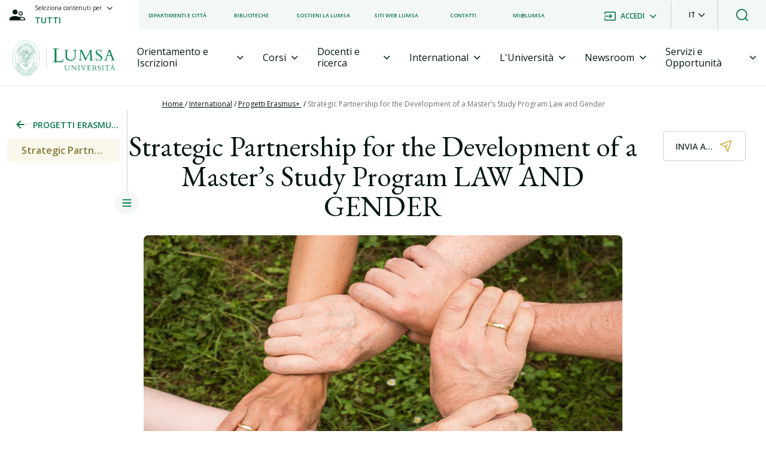

--- FILE ---
content_type: text/html; charset=utf-8
request_url: https://lumsa.it/it/StrategicPartnershipDevelopmentMastersLawGender
body_size: 21585
content:
<!DOCTYPE html><html lang="it"><head>
  <meta charset="utf-8">
  <meta name="description" content="Università LUMSA - Libera Università Maria Ss. Assunta | Via della Traspontina, 21 - 00193 Roma | info@lumsa.it - lumsa@pec.it | tel 06 684 221 - fax 06 687 83 57 | PI 01091891000 - CF 02635620582">
  <base href="/">
  <meta name="viewport" content="width=device-width, initial-scale=1">
  <link rel="icon" type="image/x-icon" href="favicon.ico">
 <!--GTM-->
  <!-- <script id="Cookiebot" src="https://consent.cookiebot.com/uc.js" data-cbid="e30ba5f8-0142-487c-a2d9-ada2b61a7e37"  data-blockingmode="auto" type="text/javascript"></script> -->
  <script>(function (w, d, s, l, i) {
      w[l] = w[l] || []; w[l].push({
        'gtm.start':
          new Date().getTime(), event: 'gtm.js'
      }); var f = d.getElementsByTagName(s)[0],
        j = d.createElement(s), dl = l != 'dataLayer' ? '&l=' + l : ''; j.async = true; j.src =
          'https://www.googletagmanager.com/gtm.js?id=' + i + dl; f.parentNode.insertBefore(j, f);
    })(window, document, 'script', 'dataLayer', 'GTM-MRRBS7F');
  </script>
   <!-- Meta Pixel Code -->
   <script>
    !function (f, b, e, v, n, t, s) {
      if (f.fbq) return; n = f.fbq = function () {
        n.callMethod ?
        n.callMethod.apply(n, arguments) : n.queue.push(arguments)
      };
      if (!f._fbq) f._fbq = n; n.push = n; n.loaded = !0; n.version = '2.0';
      n.queue = []; t = b.createElement(e); t.async = !0;
      t.src = v; s = b.getElementsByTagName(e)[0];
      s.parentNode.insertBefore(t, s)
    }(window, document, 'script',
      'https://connect.facebook.net/en_US/fbevents.js');
    fbq('init', '642895088140672');
    fbq('track', 'PageView');
  </script>
  <noscript><img height="1" width="1" style="display:none"
      src="https://www.facebook.com/tr?id=642895088140672&ev=PageView&noscript=1" /></noscript>
  <!-- End Meta Pixel Code -->
  <!--ENDGTM-->
<link rel="stylesheet" href="styles-1.0.42.css" crossorigin="anonymous"><style ng-transition="serverApp">.container-body[_ngcontent-sc242]{margin-top:130px}@media (min-width: 1023px){.container-body[_ngcontent-sc242]{margin-top:144px}}@media print{.container-body[_ngcontent-sc242]{margin-top:0!important}}@media print{  .container-page-general-collapse,   .container-header-second-level__container-share,   .container-header-second-level__container-share-icon{display:none!important}}@media print{  .container-level-menu{border:none!important}}</style><meta name="robots" content="index, follow"><style ng-transition="serverApp">.dropdownLanguage[_ngcontent-sc240]{transform:translate(-18px,50px)!important;width:121px!important}.dropdownLanguage[_ngcontent-sc240]   button[_ngcontent-sc240]{display:flex;justify-content:center;align-items:center}.dropdown-menu[_ngcontent-sc240]{border-radius:0!important}.h-50px[_ngcontent-sc240]{height:50px}.h-80px[_ngcontent-sc240]{height:80px}.description-container[_ngcontent-sc240]{display:block}.description-container[_ngcontent-sc240] > *[_ngcontent-sc240]{font-weight:400!important;font-size:14px!important}.search-container[_ngcontent-sc240]{position:fixed;top:0;left:0;z-index:999}.search-container[_ngcontent-sc240]   button[_ngcontent-sc240]{background-color:#fff}#dropdownContent[_ngcontent-sc240]{border:none}.input-search-global[_ngcontent-sc240]{position:relative}.input-search-global[_ngcontent-sc240]   input[type=search][_ngcontent-sc240]:focus{outline:none}.input-search-global__container-suggestions[_ngcontent-sc240]{background-color:#fff;border-top:.5px solid #CCD1CF;box-shadow:0 2px 8px #b8b8b8cc}.input-search-global__container-suggestions[_ngcontent-sc240]   ul[_ngcontent-sc240]   li[_ngcontent-sc240]{display:flex;padding:16px 0}.input-search-global__container-suggestions[_ngcontent-sc240]   ul[_ngcontent-sc240]   li[_ngcontent-sc240]   a[_ngcontent-sc240]{display:flex;color:#0b7749}.input-search-global__container-suggestions[_ngcontent-sc240]   ul[_ngcontent-sc240]   li[_ngcontent-sc240]   a[_ngcontent-sc240]:hover{color:#a3913d}.input-search-global__container-suggestions[_ngcontent-sc240]   ul[_ngcontent-sc240]   div[_ngcontent-sc240]{display:flex;margin-top:8px}.input-search-global__container-suggestions[_ngcontent-sc240]   ul[_ngcontent-sc240]   div[_ngcontent-sc240]   p[_ngcontent-sc240]{display:flex;padding:16px 0}.input-search-global__container-suggestions[_ngcontent-sc240]   ul[_ngcontent-sc240]   div[_ngcontent-sc240]   p[_ngcontent-sc240]:hover{cursor:pointer;color:#a3913d}@media (max-width: 1023px){.input-search-global__container-suggestions[_ngcontent-sc240]   ul[_ngcontent-sc240]{padding:0}.input-search-global__container-suggestions[_ngcontent-sc240]   ul[_ngcontent-sc240]   li[_ngcontent-sc240]{padding:16px}}.search-container-mobile[_ngcontent-sc240]{position:fixed;top:0;left:0;z-index:1000}.search-container-mobile[_ngcontent-sc240]   div[_ngcontent-sc240]   form[_ngcontent-sc240]   div[_ngcontent-sc240]   input[_ngcontent-sc240]{height:80px}.search-container-mobile[_ngcontent-sc240]   .search-mobile-dropdown-container[_ngcontent-sc240]   div[_ngcontent-sc240]   button[_ngcontent-sc240]:after{display:none}.search-container-mobile[_ngcontent-sc240]   .search-mobile-dropdown-container[_ngcontent-sc240]   .item[_ngcontent-sc240]:hover{background:linear-gradient(0deg,rgba(11,119,73,.05),rgba(11,119,73,.05)),#FFFFFF;color:#0b7749}.moveSearch[_ngcontent-sc240]{transition:top,bottom,2s}.search-container-second[_ngcontent-sc240]{background-color:#0b7749}.dropdown-container[_ngcontent-sc240]   button[_ngcontent-sc240]{font-weight:600}.dropdown-container[_ngcontent-sc240]   button[_ngcontent-sc240]:after{display:none}.dropdown-container[_ngcontent-sc240]   button[_ngcontent-sc240]:focus{box-shadow:none}.dropdown-container[_ngcontent-sc240]   .dropdown-item-container[_ngcontent-sc240]{top:-52px!important;font-size:12px;min-width:auto}.dropdown-container[_ngcontent-sc240]   .dropdown-item-container[_ngcontent-sc240]   .item[_ngcontent-sc240]{height:50px;font-weight:600;padding:.25rem .75rem}.dropdown-container[_ngcontent-sc240]   .dropdown-item-container[_ngcontent-sc240]   .item[_ngcontent-sc240]:hover{background:linear-gradient(0deg,rgba(11,119,73,.05),rgba(11,119,73,.05)),#FFFFFF;color:#0b7749}.dropdown-container-selection-user[_ngcontent-sc240]   button[_ngcontent-sc240]{font-weight:600}.dropdown-container-selection-user[_ngcontent-sc240]   button[_ngcontent-sc240]:after{display:none}.dropdown-container-selection-user[_ngcontent-sc240]   button[_ngcontent-sc240]:focus{box-shadow:none}.dropdown-container-selection-user[_ngcontent-sc240]   .dropdown-item-container-selection-user[_ngcontent-sc240]{top:25px!important;left:-25%!important;font-size:12px;width:auto}.dropdown-container-selection-user[_ngcontent-sc240]   .dropdown-item-container-selection-user[_ngcontent-sc240]   .item[_ngcontent-sc240]{height:50px;font-weight:600;width:100%!important}.dropdown-container-selection-user[_ngcontent-sc240]   .dropdown-item-container-selection-user[_ngcontent-sc240]   .item[_ngcontent-sc240]:hover{background:linear-gradient(0deg,rgba(11,119,73,.05),rgba(11,119,73,.05)),#FFFFFF;color:#0b7749}.dropdown-flag[_ngcontent-sc240]{z-index:3}.dropdown-container-selection-user-mobile[_ngcontent-sc240]   button[_ngcontent-sc240]{font-weight:600}.dropdown-container-selection-user-mobile[_ngcontent-sc240]   button[_ngcontent-sc240]:after{display:none}.dropdown-container-selection-user-mobile[_ngcontent-sc240]   button[_ngcontent-sc240]:focus{box-shadow:none}.dropdown-container-selection-user-mobile[_ngcontent-sc240]   .dropdown-item-container-selection-user-mobile[_ngcontent-sc240]{font-size:12px;min-width:22rem;position:fixed!important;width:100%!important}.dropdown-container-selection-user-mobile[_ngcontent-sc240]   .dropdown-item-container-selection-user-mobile[_ngcontent-sc240]   .item[_ngcontent-sc240]{height:50px;font-weight:600;width:100%!important;z-index:999!important}.dropdown-container-selection-user-mobile[_ngcontent-sc240]   .dropdown-item-container-selection-user-mobile[_ngcontent-sc240]   .item[_ngcontent-sc240]:hover{background:linear-gradient(0deg,rgba(11,119,73,.05),rgba(11,119,73,.05)),#FFFFFF;color:#0b7749}.dropdown-container-search[_ngcontent-sc240]{border-left:1px solid #E6E8E7}.dropdown-container-search[_ngcontent-sc240]   button[_ngcontent-sc240]:after{display:none}.list-menu-first-level[_ngcontent-sc240]{list-style-type:none}.list-menu-first-level[_ngcontent-sc240]   li[_ngcontent-sc240]{font-size:12px;font-weight:600;z-index:99;white-space:nowrap}.button-selection-content[_ngcontent-sc240], .button-selection-user[_ngcontent-sc240]{background-color:transparent;border:none;height:100%}.dropdown-item-container-mobile[_ngcontent-sc240]{top:50px!important;font-size:12px;position:fixed!important;width:100%!important;z-index:999;transform:none!important}.dropdown-item-container-mobile[_ngcontent-sc240]   .item[_ngcontent-sc240]{height:50px;font-weight:600}.dropdown-item-container-mobile[_ngcontent-sc240]   .item[_ngcontent-sc240]:hover{background:linear-gradient(0deg,rgba(11,119,73,.05),rgba(11,119,73,.05)),#FFFFFF;color:#0b7749}.font-size-10px[_ngcontent-sc240]{font-size:10px}.font-size-12px[_ngcontent-sc240]{font-size:12px}.font-size-14px[_ngcontent-sc240]{font-size:14px}.header[_ngcontent-sc240]{position:relative;z-index:6}.header__web-menu__container-item[_ngcontent-sc240]{height:94px}.logo[_ngcontent-sc240]   img[_ngcontent-sc240]{width:172px;height:60px;cursor:pointer}.active-col[_ngcontent-sc240]{display:block}.disable-col[_ngcontent-sc240]{display:none}.nav-link[_ngcontent-sc240]{border:none;color:inherit}.showSearchBar[_ngcontent-sc240]{display:none}.nav[_ngcontent-sc240]{justify-content:space-around}.nav-tabs[_ngcontent-sc240]{border:none;color:inherit}.nav-tabs[_ngcontent-sc240]   .nav-item[_ngcontent-sc240]{z-index:2;border:none;color:inherit;border-bottom:3px solid transparent;margin-bottom:-1px;transition:all .5s}.nav-tabs[_ngcontent-sc240]   .nav-item[_ngcontent-sc240]:hover{border-bottom:3px solid #0B7749;color:inherit}.active-label[_ngcontent-sc240]{border-bottom:3px solid #0B7749!important;color:#0b7749!important}.label-menu[_ngcontent-sc240]   i[_ngcontent-sc240]{font-size:12px}.tab-content[_ngcontent-sc240]{z-index:1}.tab-pane[_ngcontent-sc240]{border-bottom:none!important}.card__card-body__cta[_ngcontent-sc240]{transition:width .8s ease,transform .8s ease-in-out;width:0%}.card__card-body__cta[_ngcontent-sc240]   i[_ngcontent-sc240]{opacity:0;transition:opacity .1s ease-in .2s}.card__card-body__cta[_ngcontent-sc240]:hover{cursor:pointer;width:100%}.card__card-body__cta[_ngcontent-sc240]:hover   i[_ngcontent-sc240]{opacity:1}.card__card-body__cta__line[_ngcontent-sc240]{height:2px;background-color:green}.card__card-body__cta__text[_ngcontent-sc240]{min-width:180px}.container-super-menu[_ngcontent-sc240]{width:100%;position:absolute;top:3rem;left:0}.z-index-999[_ngcontent-sc240]{z-index:999}.z-index-99[_ngcontent-sc240]{z-index:99}.item-link[_ngcontent-sc240]{font-weight:700;color:#0b7749!important}ul[_ngcontent-sc240]{list-style:none}ul[_ngcontent-sc240]   li[_ngcontent-sc240]   img[_ngcontent-sc240]{vertical-align:middle}.border-right[_ngcontent-sc240]{border-right:1px solid grey}.bg-primary-g[_ngcontent-sc240]{background-color:#0b7749}.bg-secondary-g[_ngcontent-sc240]{background:linear-gradient(0deg,#0b77490d,#0b77490d),#ffffff}.text-primary-g[_ngcontent-sc240]{color:#0b7749!important}.fs-32[_ngcontent-sc240]{font-size:32px}.fs-06-vw[_ngcontent-sc240]{font-size:.6vw}.fs-13[_ngcontent-sc240]{font-size:13px}.fs-12[_ngcontent-sc240]{font-size:12px}.fs-9[_ngcontent-sc240]{font-size:9px}.fs-16[_ngcontent-sc240]{font-size:16px}.fs-14[_ngcontent-sc240]{font-size:14px}.border-grey__top[_ngcontent-sc240]{border-top:1px solid #E6E8E7}.border-grey__right[_ngcontent-sc240]{border-right:1px solid #E6E8E7}.border-grey__bottom[_ngcontent-sc240]{border-bottom:1px solid #E6E8E7!important}.border-grey__left[_ngcontent-sc240]{border-left:1px solid #E6E8E7}.container-news-menu[_ngcontent-sc240]{background-position:center;background-repeat:no-repeat;background-size:cover}.container-news-menu__body[_ngcontent-sc240]{background-color:#0009}.container-news-menu__body__badge[_ngcontent-sc240]{font-size:12px;font-weight:700}.container-news-menu__body__badge[_ngcontent-sc240]   p[_ngcontent-sc240]{background-color:#ccb54c}.container-news-menu__body__text[_ngcontent-sc240]{font-size:24px}.container-navbar[_ngcontent-sc240]{height:80px}.container-item-menu[_ngcontent-sc240]{height:calc(100vh - 122px);overflow-y:auto;background:linear-gradient(0deg,rgba(11,119,73,.05),rgba(11,119,73,.05)),#FFFFFF}.container-item-menu__item-body[_ngcontent-sc240]{background-color:#fff}.container-item-menu__item-body[_ngcontent-sc240]   ul[_ngcontent-sc240]   li[_ngcontent-sc240]   a[_ngcontent-sc240], .container-item-menu__item-footer[_ngcontent-sc240]{padding:20px}.container-item-menu__item-footer__container-list[_ngcontent-sc240]{margin-bottom:20px}.container-item-menu__item-footer__container-list[_ngcontent-sc240]   p[_ngcontent-sc240]{padding:13px 0}.container-item-menu__item-footer__container-list__accordion[_ngcontent-sc240]   .card[_ngcontent-sc240]{background-color:transparent!important;border:none!important}.container-item-menu__item-footer[_ngcontent-sc240]   ul[_ngcontent-sc240]{list-style-type:none}.container-item-menu__item-footer[_ngcontent-sc240]   ul[_ngcontent-sc240]   li[_ngcontent-sc240]   i[_ngcontent-sc240]{font-size:18px}.container-body-item[_ngcontent-sc240]{height:calc(100vh - 130px)}.container-body-item__body[_ngcontent-sc240]{min-height:135px;border-bottom:1px solid #E6E8E7}.container-body-item__body[_ngcontent-sc240]   i[_ngcontent-sc240]{font-size:20px}.container-body-item__body[_ngcontent-sc240]   h3[_ngcontent-sc240]{margin-left:16px;margin-bottom:0}.container-body-item__body[_ngcontent-sc240]   p[_ngcontent-sc240]{margin-top:32px;margin-left:56px}.container-body-item[_ngcontent-sc240]   ul[_ngcontent-sc240]{list-style-type:none}.container-body-item__list[_ngcontent-sc240]{min-height:calc(100% - 180px);background:linear-gradient(0deg,rgba(11,119,73,.05),rgba(11,119,73,.05)),#FFFFFF}.container-social-icons[_ngcontent-sc240]{display:grid;grid-template-columns:repeat(3,1fr);grid-template-rows:auto;grid-gap:16px;gap:16px}@media screen and (max-width: 576px){.button-selection-user[_ngcontent-sc240]   div[_ngcontent-sc240]   p[_ngcontent-sc240]{font-size:12px!important}}@media screen and (max-width: 1024px){.login-language-container-mobile[_ngcontent-sc240]{justify-content:end!important}.login-language-container-mobile[_ngcontent-sc240]   button[_ngcontent-sc240]{background-color:transparent;border:none;font-weight:500}.login-language-container-mobile[_ngcontent-sc240]   button[_ngcontent-sc240]:after{display:none}.login-language-container-mobile[_ngcontent-sc240]   button[_ngcontent-sc240]:focus{box-shadow:none}.login-language-container-mobile[_ngcontent-sc240]   .dropdown-container[_ngcontent-sc240]   .dropdown-item-container-mobile[_ngcontent-sc240]   .item[_ngcontent-sc240]{height:60px;padding-right:8px}.dropdownLanguageMobile.show[_ngcontent-sc240]{transform:translate(-25px)!important}.dropdownLanguageMobile.show[_ngcontent-sc240]   button[_ngcontent-sc240]{display:flex;justify-content:center;align-items:center}.dropdown-container[_ngcontent-sc240]   .dropdown-item-container[_ngcontent-sc240]{width:105px!important}.dropdown-container-selection-user[_ngcontent-sc240]   button[_ngcontent-sc240]   p[_ngcontent-sc240]{font-size:9px!important}}@media screen and (min-width: 1024px) and (max-width: 1200px){.button-selection-user[_ngcontent-sc240]   div[_ngcontent-sc240]   p[_ngcontent-sc240]{margin-left:-10px}.nav-link[_ngcontent-sc240]   div[_ngcontent-sc240]{font-size:12px}}@media screen and (max-width: 1200px){.text-item-second-level[_ngcontent-sc240]{font-size:12px}.button-selection-content[_ngcontent-sc240]   p[_ngcontent-sc240]{font-size:11px}.dropdown-container-selection-user[_ngcontent-sc240]   button[_ngcontent-sc240]{font-weight:600}.dropdown-container-selection-user[_ngcontent-sc240]   button[_ngcontent-sc240]:after{display:none}.dropdown-container-selection-user[_ngcontent-sc240]   button[_ngcontent-sc240]:focus{box-shadow:none}.dropdown-container-selection-user[_ngcontent-sc240]   button[_ngcontent-sc240]   p[_ngcontent-sc240]{font-size:10px!important}.list-menu-first-level[_ngcontent-sc240]   li[_ngcontent-sc240]{font-size:8px;margin-right:.5rem!important;white-space:nowrap}}@media screen and (max-width: 1370px){.list-menu-first-level[_ngcontent-sc240]   li[_ngcontent-sc240]{font-size:9px;margin-right:.5rem!important;white-space:nowrap}.button-selection-content[_ngcontent-sc240]   p[_ngcontent-sc240]{font-size:10px!important}.dropdown-container-selection-user[_ngcontent-sc240]   button[_ngcontent-sc240]{font-weight:600}.dropdown-container-selection-user[_ngcontent-sc240]   button[_ngcontent-sc240]:after{display:none}.dropdown-container-selection-user[_ngcontent-sc240]   button[_ngcontent-sc240]:focus{box-shadow:none}.dropdown-container-selection-user[_ngcontent-sc240]   button[_ngcontent-sc240]   p[_ngcontent-sc240]{font-size:10px!important}}[_nghost-sc240]     .container-item-menu__item-footer__container-list__accordion .btn-link{text-decoration:none}[_nghost-sc240]     .container-item-menu__item-footer__container-list__accordion .card{background-color:transparent!important;border:none!important}[_nghost-sc240]     .container-item-menu__item-footer__container-list__accordion .card button{padding:13px 0!important}[_nghost-sc240]     .container-item-menu__item-footer__container-list__accordion .card button p{padding:0!important}[_nghost-sc240]     .container-item-menu__item-footer__container-list__accordion .card-header{background-color:transparent!important;border:none!important;padding:0!important}[_nghost-sc240]     .container-item-menu__item-footer__container-list__accordion .card-header button{width:100%}[_nghost-sc240]     .container-item-menu__item-footer__container-list__accordion .card-body{padding:10px 0 0!important}[_nghost-sc240]     .container-item-menu__item-footer__container-list__accordion .card-body>p{font-weight:600;font-size:16px}[_nghost-sc240]     .container-item-menu__item-footer__container-list__accordion .card-body p{font-size:14px;margin-bottom:0}[_nghost-sc240]     .container-item-menu__item-footer__container-list__accordion .card-body p a{font-size:14px!important}[_nghost-sc240]     .container-item-menu__item-footer__container-list__accordion i{font-size:12px}.widAndHei-32[_ngcontent-sc240]{width:32px;height:32px}.widAndHei-24[_ngcontent-sc240]{width:24px;height:24px}.contentItem2Menu[_ngcontent-sc240]   a.item-link.ls-label-medium-semibold[_ngcontent-sc240]{display:block;padding-left:2rem}.skip-link[_ngcontent-sc240]{position:absolute;display:inline-block;padding:.375rem .75rem;line-height:1;font-size:1.25rem;background-color:#074d2f;color:#fff;transform:translateY(0);transition:transform .25s ease-in}.skip-link[_ngcontent-sc240]:not(:focus){transform:translateY(-2rem)}</style><style ng-transition="serverApp">.footer[_ngcontent-sc241]{padding-top:130px;background:linear-gradient(180deg,rgba(0,5,3,.3) 0%,rgba(0,0,0,0) 52.51%),#0B7749}.logo[_ngcontent-sc241]   img[_ngcontent-sc241]{width:229px;height:80px;cursor:pointer}  .footer a{color:#fff!important}  .footer a:hover{color:#fff!important}.border-b[_ngcontent-sc241]{border-bottom:#ffffff33 solid .1em!important}.border-t[_ngcontent-sc241]{border-top:#ffffff33 solid .1em!important}.borderRadiusRight[_ngcontent-sc241]{border-radius:0 4px 4px 0}.borderRadiusLeft[_ngcontent-sc241]{border-radius:4px 0 0 4px}.custom-input[_ngcontent-sc241]{margin-top:24px;position:relative}.custom-input[_ngcontent-sc241]   small[_ngcontent-sc241]{position:absolute;top:7px;left:10px;font-size:10px;font-weight:600}ul[_ngcontent-sc241]{list-style:none;padding:0}ul[_ngcontent-sc241]   li[_ngcontent-sc241]{margin-bottom:.5rem}@media screen and (max-width: 768px){.list-container[_ngcontent-sc241]{flex-direction:column;text-align:center}.list-container[_ngcontent-sc241]   ul[_ngcontent-sc241]{width:100%}.university-name[_ngcontent-sc241]{text-align:center}.university-socials[_ngcontent-sc241]{margin-bottom:1rem}.partner-content[_ngcontent-sc241]{text-align:center}.partner-content[_ngcontent-sc241]   p[_ngcontent-sc241]   a[_ngcontent-sc241]   img[_ngcontent-sc241]{width:100px!important;height:40px!important}}input[type=email][_ngcontent-sc241]::placeholder{color:#0b7749;font-family:Open Sans;font-style:normal;font-weight:700;font-size:12px;line-height:120%;letter-spacing:.04em;text-transform:uppercase}input[type=email][_ngcontent-sc241]{color:#02180f;font-family:Open Sans;font-weight:700;font-size:14px;line-height:120%;letter-spacing:.04em}.image-custom[_ngcontent-sc241]{height:40px!important;object-fit:cover;object-position:center}.image-custom[_ngcontent-sc241]   img[_ngcontent-sc241]{width:100%;height:100%;object-fit:cover;object-position:center}.widAndHei-32[_ngcontent-sc241]{width:32px;height:32px}</style><style ng-transition="serverApp">.container-level-menu[_ngcontent-sc236]{position:relative;z-index:1;height:155px;border-right:1px solid #CCD1CF}.container-breadcrumb[_ngcontent-sc236]{top:16px;left:50%;transform:translate(-50%);z-index:1;color:#fff}.container-breadcrumb[_ngcontent-sc236]   a[_ngcontent-sc236]   span[_ngcontent-sc236]{color:#ccd1cf}@media screen and (max-width: 1023px){.border-hidden-phone[_ngcontent-sc236]{border:none}}.scroll-top[_ngcontent-sc236]{background-color:#fff;border-radius:50%;box-shadow:0 2px 8px #0b77491a;position:fixed;bottom:76px;right:12px;z-index:4}@media (min-width: 1023px){.scroll-top[_ngcontent-sc236]{bottom:65px;right:15px}}</style><title>Strategic Partnership for the Development of a Master’s Study Program LAW AND GENDER | Università di Roma LUMSA</title><meta content="Strategic Partnership for the Development of a Master’s Study Program LAW AND GENDER | Università di Roma LUMSA" name="title"><meta href="https://www.lumsa.it/it/StrategicPartnershipDevelopmentMastersLawGender" rel="canonical"><meta href="https://www.lumsa.it/it/StrategicPartnershipDevelopmentMastersLawGender" rel="canonical"><meta content="Università di Roma LUMSA" property="og:site_name"><meta content="website" property="og:type"><meta content="https://www.lumsa.it/it/StrategicPartnershipDevelopmentMastersLawGender" property="og:url"><meta content="Strategic Partnership for the Development of a Master’s Study Program LAW AND GENDER" property="og:title"><meta content="https://backoffice.lumsa.it/sites/default/files/styles/large/public/2022-09/LAW%20AND%20GENDER.jpg?itok=dGfxfchE" property="og:image"><meta content="summary" name="twitter:card"><meta content="Strategic Partnership for the Development of a Master’s Study Program LAW AND GENDER" name="twitter:title"><link rel="alternate" hreflang="it" href="https://lumsa.it/it/StrategicPartnershipDevelopmentMastersLawGender" id="hrefLang"><link rel="canonical" href="https://lumsa.it/it/StrategicPartnershipDevelopmentMastersLawGender" id="hrefCanonical"><style ng-transition="serverApp">.width-rem[_ngcontent-sc111]{width:13rem}.container-general-local-menu__title[_ngcontent-sc111]{margin-left:12px;padding:14px 12px}.container-item-local-menu[_ngcontent-sc111]{margin:0 12px}.container-item-local-menu__items[_ngcontent-sc111]{padding:10px 24px;color:#857631}.menu-expanded[_ngcontent-sc111]{position:fixed;top:0;width:360px}.menu-expanded__general__logo[_ngcontent-sc111]{padding:68px 0 62px}.menu-expanded__general__logo[_ngcontent-sc111]   img[_ngcontent-sc111]{height:50px;cursor:pointer}.menu-expanded__general__title[_ngcontent-sc111]{padding:14px 12px}.menu-expanded__general__container-btn-close[_ngcontent-sc111]{position:absolute;top:30%;right:-20px}.menu-expanded__general__container-btn-close[_ngcontent-sc111]   img[_ngcontent-sc111]{width:35px;height:35px}.container-icon-expand[_ngcontent-sc111]{position:absolute;height:100%;bottom:-20px;right:-20px}.container-icon-expand[_ngcontent-sc111]   img[_ngcontent-sc111]{width:40px;height:40px}.w-defined[_ngcontent-sc111]{width:97%;white-space:normal}.scroll-prova[_ngcontent-sc111]{height:calc(100vh - 320px);overflow-y:auto;overflow-x:hidden;padding-right:30px}.scroll-prova[_ngcontent-sc111]::-webkit-scrollbar{width:4px;height:5px}.scroll-prova[_ngcontent-sc111]::-webkit-scrollbar-thumb{background:#E8DEAE;border-radius:10px;background-clip:padding-box}.container-mobile-menu[_ngcontent-sc111]{box-shadow:0 -2px 8px #0b77491a;background-color:#fff}.container-mobile-menu__general[_ngcontent-sc111]{padding:12px}.container-mobile-menu__general[_ngcontent-sc111]   img[_ngcontent-sc111]{margin-top:-6px;transition:all .3s ease-in-out}.rotate-image[_ngcontent-sc111]{transform:rotate(180deg)}.inactive-nav-mobile[_ngcontent-sc111]{position:fixed;top:calc(100vh - 52px);transition:top 1s ease,transform 1s ease-in-out;height:100%}.active-nav-mobile[_ngcontent-sc111]{position:fixed;top:calc(100vh - 60%);transition:top 1s ease,transform 1s ease-in-out;height:60%}.inactive-arrow[_ngcontent-sc111]{width:0;transition:width 1s ease,transform 1s ease-in-out}.inactive-arrow[_ngcontent-sc111]   i[_ngcontent-sc111]{opacity:0;transition:opacity .1s ease-in .2s}.active-arrow[_ngcontent-sc111]{width:100%;max-width:25px;transition:width 1s ease,transform 1s ease-in-out}.active-arrow[_ngcontent-sc111]   i[_ngcontent-sc111]{opacity:1;transition:opacity .1s ease-in .2s}.scroll-prova-mobile[_ngcontent-sc111]{height:calc(100% - 58px);overflow-y:auto;overflow-x:hidden;padding:12px}.scroll-prova-mobile[_ngcontent-sc111]::-webkit-scrollbar{width:5px}.scroll-prova-mobile[_ngcontent-sc111]::-webkit-scrollbar-track{background:#FAF8ED}.scroll-prova-mobile__general[_ngcontent-sc111]{border-radius:4px}.scroll-prova-mobile__general__title-section[_ngcontent-sc111]{padding:12px}.scroll-prova-mobile__general__item[_ngcontent-sc111]{padding:12px 24px}.scroll-prova-mobile__general__subitem[_ngcontent-sc111]{padding:12px 24px 12px 40px}.label-active-menu-mobile[_ngcontent-sc111]{color:#857631!important}.label-menu-second[_ngcontent-sc111]{padding-left:40px}.z-index-99[_ngcontent-sc111]{z-index:99!important}@media screen and (min-width: 2500px){.menu-expanded[_ngcontent-sc111]{width:27rem}.w-defined[_ngcontent-sc111]{width:90%}.me-1[_ngcontent-sc111]{margin-right:1rem!important}}.cursor-custom[_ngcontent-sc111]{cursor:default!important}</style><style ng-transition="serverApp">.width-rem[_ngcontent-sc112]{width:13rem}.container-general-local-menu__title[_ngcontent-sc112]{margin-left:12px;padding:14px 12px}.container-item-local-menu[_ngcontent-sc112]{margin:0 12px}.container-item-local-menu__items[_ngcontent-sc112]{padding:10px 24px;color:#857631}.menu-expanded[_ngcontent-sc112]{position:fixed;top:0;width:360px}.menu-expanded__general__logo[_ngcontent-sc112]{padding:50px 0 55px 10px}.menu-expanded__general__logo[_ngcontent-sc112]   img[_ngcontent-sc112]{height:60px;cursor:pointer}.menu-expanded__general__container-btn-close[_ngcontent-sc112]{position:absolute;top:315px;right:-20px}.menu-expanded__general__container-btn-close[_ngcontent-sc112]   img[_ngcontent-sc112]{width:40px;height:40px}.padding-local-menu[_ngcontent-sc112]{padding:14px 12px}.container-icon-expand[_ngcontent-sc112]{position:absolute;height:100%;bottom:-20px;right:-20px}.container-icon-expand[_ngcontent-sc112]   img[_ngcontent-sc112]{width:40px;height:40px}.w-defined[_ngcontent-sc112]{width:97%;white-space:normal}.scroll-local-menu[_ngcontent-sc112]{height:calc(100vh - 320px);overflow-y:auto;overflow-x:hidden;padding-right:30px;margin-right:10px}.scroll-local-menu[_ngcontent-sc112]::-webkit-scrollbar{width:4px;height:5px}.scroll-local-menu[_ngcontent-sc112]::-webkit-scrollbar-thumb{background:#E8DEAE;border-radius:10px;background-clip:padding-box}.container-mobile-menu[_ngcontent-sc112]{box-shadow:0 -2px 8px #0b77491a;background-color:#fff}.container-mobile-menu__general[_ngcontent-sc112]{padding:12px}.container-mobile-menu__general[_ngcontent-sc112]   img[_ngcontent-sc112]{margin-top:-6px;transition:all .3s ease-in-out}.rotate-image[_ngcontent-sc112]{transform:rotate(180deg)}.inactive-nav-mobile[_ngcontent-sc112]{position:fixed;top:calc(100vh - 52px);transition:top 1s ease,transform 1s ease-in-out;height:100%}.active-nav-mobile[_ngcontent-sc112]{position:fixed;top:calc(100vh - 60%);transition:top 1s ease,transform 1s ease-in-out;height:60%}.inactive-arrow[_ngcontent-sc112]{width:0;transition:width 1s ease,transform 1s ease-in-out}.inactive-arrow[_ngcontent-sc112]   i[_ngcontent-sc112]{opacity:0;transition:opacity .1s ease-in .2s}.active-arrow[_ngcontent-sc112]{width:100%;transition:width 1s ease,transform 1s ease-in-out}.active-arrow[_ngcontent-sc112]   i[_ngcontent-sc112]{opacity:1;transition:opacity .1s ease-in .2s}.scroll-local-menu-mobile[_ngcontent-sc112]{height:calc(100% - 58px);overflow-y:auto;overflow-x:hidden;padding:12px}.scroll-local-menu-mobile[_ngcontent-sc112]::-webkit-scrollbar{width:5px}.scroll-local-menu-mobile[_ngcontent-sc112]::-webkit-scrollbar-track{background:#FAF8ED}.scroll-local-menu-mobile__general[_ngcontent-sc112]{border-radius:4px}.scroll-local-menu-mobile__general__title-section[_ngcontent-sc112]{padding:12px}.scroll-local-menu-mobile__general__item[_ngcontent-sc112]{padding:12px 24px}.scroll-local-menu-mobile__general__subitem[_ngcontent-sc112]{padding:12px 24px 12px 40px}.label-active-menu-mobile[_ngcontent-sc112]{color:#857631!important}.label-menu-second[_ngcontent-sc112]{padding-left:40px}.z-index-99[_ngcontent-sc112]{z-index:6!important}.label-hover[_ngcontent-sc112]:hover{background-color:#faf8ed}.label-hover[_ngcontent-sc112]:hover   a[_ngcontent-sc112]{color:#857631!important}@media screen and (min-width: 2500px){.menu-expanded[_ngcontent-sc112]{width:27rem}.w-defined[_ngcontent-sc112]{width:90%}.me-1[_ngcontent-sc112]{margin-right:1rem!important}}</style><style ng-transition="serverApp">.text-prev-position-first-level[_ngcontent-sc109]{color:#02180f}.text-actual-position-first-level[_ngcontent-sc109]{color:#67746f}.text-prev-position-second-level[_ngcontent-sc109]{color:#02180f}.text-actual-position-second-level[_ngcontent-sc109]{color:#67746f}[_nghost-sc109]     i{font-style:normal}[_nghost-sc109]     b{font-weight:400}.underlined[_ngcontent-sc109]{text-decoration:underline}</style><style ng-transition="serverApp">.container-breadcrumb[_ngcontent-sc216]{top:16px;left:50%;transform:translate(-50%);z-index:1}.container-page-general[_ngcontent-sc216]{transition:all .3s ease-in-out;display:block}.container-page-general__general[_ngcontent-sc216]   img[_ngcontent-sc216]{top:0;left:0;width:100%;height:100%;object-fit:cover;object-position:center}.container-page-general__general__title[_ngcontent-sc216]{position:absolute;top:50%;left:50%;transform:translate(-50%,-50%);z-index:1}@media (max-width: 768px){.container-page-general__general__title[_ngcontent-sc216]{padding:0 16px}}.container-page-general__general__title[_ngcontent-sc216]   p[_ngcontent-sc216]{max-width:560px}@media (min-width: 768px){.container-page-general__general__title[_ngcontent-sc216]   p[_ngcontent-sc216]{margin:0 auto}}.container-page-general__general__breadcrumb[_ngcontent-sc216]{top:0;z-index:1}.container-page-general__general__container-anchor[_ngcontent-sc216]{margin-bottom:20px;z-index:1}.container-page-general__container-share[_ngcontent-sc216]{position:absolute;z-index:1;top:56px;right:34px;display:none;justify-content:center;align-items:center;padding:12px 20px;color:#fff;border:1px solid #FFFFFF;border-radius:4px;transition:all .4s;opacity:0;z-index:4}@media (min-width: 1022px){.container-page-general__container-share[_ngcontent-sc216]{display:flex;opacity:1}}.container-page-general__container-share[_ngcontent-sc216]:hover{color:#a3913d;border:1px solid #A3913D;background-color:#faf8ed}.container-page-general__container-share[_ngcontent-sc216]   img[_ngcontent-sc216]{margin-left:10px;width:24px;height:24px}.container-page-general__container-share-icon[_ngcontent-sc216]{position:absolute;z-index:1;top:56px;right:34px;opacity:1;transition:all .4s;z-index:4}@media (min-width: 1022px){.container-page-general__container-share-icon[_ngcontent-sc216]{opacity:0;display:none}}.container-page-general-collapse[_ngcontent-sc216]{transition:all .3s ease-in;width:100%;top:130px;z-index:5;filter:drop-shadow(0px 2px 8px rgba(11,119,73,.1))}@media (min-width: 1023px){.container-page-general-collapse[_ngcontent-sc216]{top:144px}}.container-page-general-collapse__item[_ngcontent-sc216]{padding-top:10px}@media (max-width: 768px){.container-page-general-collapse__item[_ngcontent-sc216]{padding-left:16px}}.container-page-general-collapse[_ngcontent-sc216]   .icon-ontop[_ngcontent-sc216]{margin-right:12px}.border-bottom-custom[_ngcontent-sc216]{padding-bottom:10px;border-bottom:.5px solid #CCD1CF}.opacity-0[_ngcontent-sc216]{opacity:0}.opacity-1[_ngcontent-sc216]{opacity:1}.container-anchor[_ngcontent-sc216]{z-index:4}.bg-overlay[_ngcontent-sc216]:after{content:"";position:absolute;top:0;left:0;width:100%;height:100%;background:#02180f;background:linear-gradient(0deg,rgba(2,24,15,.8) 0%,rgba(2,24,15,.3) 100%)}.height-hero-image[_ngcontent-sc216]{height:560px}.height-hero-noImage[_ngcontent-sc216]{height:230px}.drop-shadow[_ngcontent-sc216]{box-shadow:0 2px 8px #0b77491a;margin-bottom:20px}.container-header-second-level__container-share[_ngcontent-sc216]{position:absolute;z-index:1;top:0;right:34px;display:none;justify-content:center;align-items:center;padding:12px 20px;color:#283b33;border:1px solid #CCD1CF;border-radius:4px;transition:all .4s;opacity:0;z-index:4}@media (min-width: 1022px){.container-header-second-level__container-share[_ngcontent-sc216]{display:flex;opacity:1}}.container-header-second-level__container-share[_ngcontent-sc216]:hover{color:#a3913d;border:1px solid #A3913D;background-color:#faf8ed}.container-header-second-level__container-share[_ngcontent-sc216]   img[_ngcontent-sc216]{margin-left:10px;width:24px;height:24px}.container-header-second-level__container-share-icon[_ngcontent-sc216]{z-index:1;top:20px;right:34px;opacity:1;transition:all .4s;z-index:4}@media (max-width: 768px){.container-header-second-level__container-share-icon[_ngcontent-sc216]{top:-15px}}@media (min-width: 1022px){.container-header-second-level__container-share-icon[_ngcontent-sc216]{opacity:0;display:none}}.container-header-no-image[_ngcontent-sc216]{margin-top:-150px}.container-header-no-image__container-share[_ngcontent-sc216]{position:absolute;z-index:1;top:30px;right:34px;display:none;justify-content:center;align-items:center;padding:12px 20px;color:#283b33;border:1px solid #CCD1CF;border-radius:4px;transition:all .4s;opacity:0;z-index:4}@media (min-width: 1022px){.container-header-no-image__container-share[_ngcontent-sc216]{display:flex;opacity:1}}.container-header-no-image__container-share[_ngcontent-sc216]:hover{color:#a3913d;border:1px solid #A3913D;background-color:#faf8ed}.container-header-no-image__container-share[_ngcontent-sc216]   img[_ngcontent-sc216]{margin-left:10px;width:24px;height:24px}.container-header-no-image__container-share__container-share-icon[_ngcontent-sc216]{position:absolute;z-index:1;top:56px;right:34px;opacity:1;transition:all .4s;z-index:4}@media (min-width: 1022px){.container-header-no-image__container-share__container-share-icon[_ngcontent-sc216]{opacity:0;display:none}}.container-header-no-image__container-share-icon[_ngcontent-sc216]{position:absolute;z-index:1;top:30px;right:52px;opacity:1;transition:all .4s;z-index:4}@media (min-width: 1022px){.container-header-no-image__container-share-icon[_ngcontent-sc216]{opacity:0;display:none}}.container-header-second-level-collapse[_ngcontent-sc216]{transition:all .3s ease-in;width:100%;top:130px;z-index:5;filter:drop-shadow(0px 2px 8px rgba(11,119,73,.1))}@media (min-width: 1023px){.container-header-second-level-collapse[_ngcontent-sc216]{top:144px}}.container-header-second-level-collapse__item[_ngcontent-sc216]{padding-top:10px}.container-header-second-level-collapse[_ngcontent-sc216]   .icon-ontop[_ngcontent-sc216]{margin-right:12px}.max-width[_ngcontent-sc216]{max-width:800px;margin:0 auto}.image-second-level[_ngcontent-sc216]{width:100%;max-height:500px;border-radius:8px}.title-second[_ngcontent-sc216]{min-height:120px}@media (max-width: 1022px){.title-second[_ngcontent-sc216]{min-height:0px}}@media (min-width: 1023px) and (max-width: 1115px){.title-second[_ngcontent-sc216]{padding:0 60px}}.container-field-taxonomies[_ngcontent-sc216]{margin-top:48px}.container-row[_ngcontent-sc216]{margin-top:80px}.border-sides[_ngcontent-sc216]{border-left:1px solid #CCD1CF;border-right:1px solid #CCD1CF}.border-top[_ngcontent-sc216]{border-top:1px solid #CCD1CF}.border-bottom[_ngcontent-sc216]{border-bottom:1px solid #CCD1CF}.padding-y[_ngcontent-sc216]{padding:20px 0}.padding-x[_ngcontent-sc216]{padding:0 24px}.width-20[_ngcontent-sc216]{width:100%}@media (min-width: 768px){.width-20[_ngcontent-sc216]{width:20%}}  .text-align-center{text-align:center}  .text-align-left{text-align:left}  .text-align-right{text-align:right}.flex-custom-default[_ngcontent-sc216]{flex-grow:1;flex-basis:100%}@media (min-width: 768px){.flex-custom-default[_ngcontent-sc216]{flex-basis:33.3%}}.flex-custom-altre-attivita[_ngcontent-sc216]{flex-grow:1;flex-basis:100%}@media (min-width: 768px){.flex-custom-altre-attivita[_ngcontent-sc216]{flex-basis:20%}}.container-general-print-header[_ngcontent-sc216]{display:none}@media print{.container-general-print-header[_ngcontent-sc216]{display:block}}.container-general-print-header[_ngcontent-sc216]   .image[_ngcontent-sc216]{width:300px;height:300px}.container-general-print-header[_ngcontent-sc216]   .image[_ngcontent-sc216]   img[_ngcontent-sc216]{width:100%;height:100%;object-fit:cover;object-position:center}.container-general-print-header[_ngcontent-sc216]   .profile[_ngcontent-sc216]{width:80px;height:80px}.container-general-print-header[_ngcontent-sc216]   .profile[_ngcontent-sc216]   img[_ngcontent-sc216]{width:80px;height:80px;object-fit:cover;object-position:center}.mtop-negative-title[_ngcontent-sc216]{margin-top:-120px}</style><style ng-transition="serverApp">.container-spinner[_ngcontent-sc211]{height:calc(100vh - 122px)}</style><link rel="alternate" hreflang="en" href="https://lumsa.it/en/StrategicPartnershipDevelopmentMastersLawGender" id="hrefLangAlternateen"><style ng-transition="serverApp">.container-general[_ngcontent-sc213]{border-top:1px solid #CCD1CF}.container-general__item[_ngcontent-sc213]{border-bottom:1px solid #CCD1CF;padding:20px 24px;flex-grow:1;flex-basis:100%;max-height:200px;overflow:auto}@media (min-width: 768px){.container-general__item[_ngcontent-sc213]:not(:first-child){border-left:1px solid #CCD1CF}}@media (min-width: 768px){.flex-custom-avviso[_ngcontent-sc213], .flex-custom-bando[_ngcontent-sc213], .flex-custom-others[_ngcontent-sc213]{flex-basis:20%}}@media (min-width: 768px){.flex-custom-faq[_ngcontent-sc213], .flex-custom-docente[_ngcontent-sc213], .flex-custom-procedura[_ngcontent-sc213]{flex-basis:50%}}@media (min-width: 768px){.flex-custom-alloggio[_ngcontent-sc213], .flex-custom-notizia[_ngcontent-sc213]{flex-basis:25%}}@media (min-width: 990px){.flex-custom-docente[_ngcontent-sc213]{flex-basis:25%}}@media (min-width: 768px){.flex-custom-default[_ngcontent-sc213], .flex-custom-persona[_ngcontent-sc213], .flex-custom-language[_ngcontent-sc213]{flex-basis:33.3%}}[_ngcontent-sc213]::-webkit-scrollbar{width:4px;height:4px}[_ngcontent-sc213]::-webkit-scrollbar-thumb{background:#CEE4DB;border-radius:10px;background-clip:padding-box}</style><style ng-transition="serverApp">.container-anchor[_ngcontent-sc114]{z-index:4}  #anchor-carousel .owl-item{display:flex;justify-content:center}.container-label[_ngcontent-sc114]{padding:5px 10px;border-radius:2px}.header-first-level[_ngcontent-sc114]{color:#fff;padding:5px 8px;border-radius:2px}.header-first-level[_ngcontent-sc114]:hover{background-color:#02180f}.active-first-level[_ngcontent-sc114]{color:#a3913d!important;background-color:#f5f0db!important}.header-second-level[_ngcontent-sc114]{color:#02180f;padding:5px 10px;border-radius:2px}.header-second-level[_ngcontent-sc114]:hover{color:#a3913d}.active-second-level[_ngcontent-sc114]{color:#a3913d!important}.header-collapse[_ngcontent-sc114]{color:#02180f;padding:5px 10px;border-radius:2px}.header-collapse[_ngcontent-sc114]:hover{color:#a3913d}.active-collapse[_ngcontent-sc114]{color:#a3913d!important}.container[_ngcontent-sc114]{margin:0 auto}.container__general-anchor[_ngcontent-sc114]{margin:0 50px;overflow-x:auto;-ms-overflow-style:scroll;scrollbar-width:none;white-space:nowrap;position:relative;z-index:1}.container__general-anchor[_ngcontent-sc114]::-webkit-scrollbar{display:none}.container__arrows[_ngcontent-sc114]{position:absolute;top:50%;transform:translateY(-50%);display:flex;justify-content:space-between;align-items:center;width:100%}.container__arrows[_ngcontent-sc114]   #slideBack[_ngcontent-sc114], .container__arrows[_ngcontent-sc114]   #slide[_ngcontent-sc114]{width:32px;height:32px;padding:6px;border-radius:50%}.dark[_ngcontent-sc114]:hover{background:rgba(2,24,15,.5);box-shadow:0 2px 8px #0b77491a;cursor:pointer}.light[_ngcontent-sc114]:hover{background:white;box-shadow:0 2px 8px #0b77491a;cursor:pointer}</style><style ng-transition="serverApp">.marginBottom[_ngcontent-sc210]{margin-bottom:24px}.marginTop[_ngcontent-sc210]{margin-top:24px}.margin[_ngcontent-sc210]{margin:24px 0}</style><style ng-transition="serverApp">.margin[_ngcontent-sc209]{margin:24px 0}.marginBottom[_ngcontent-sc209]{margin-bottom:24px}</style><style ng-transition="serverApp">.ls-h1-page-title[_ngcontent-sc143]{font-size:28px;font-weight:400;line-height:110%;letter-spacing:0}@media print{.ls-h1-page-title[_ngcontent-sc143]{font-size:20px}}@media (min-width: 576px){.ls-h1-page-title[_ngcontent-sc143]{font-size:48px;font-weight:400;line-height:105%;letter-spacing:0}}@media print and (min-width: 576px){.ls-h1-page-title[_ngcontent-sc143]{font-size:20px}}.ls-h1-page-title-liv2[_ngcontent-sc143]{font-size:24px;font-weight:400;line-height:110%;letter-spacing:0}@media print{.ls-h1-page-title-liv2[_ngcontent-sc143]{font-size:20px}}@media (min-width: 576px){.ls-h1-page-title-liv2[_ngcontent-sc143]{font-size:44px;font-weight:400;line-height:105%;letter-spacing:0}}@media print and (min-width: 576px){.ls-h1-page-title-liv2[_ngcontent-sc143]{font-size:20px}}.ls-h1-page-title-collapse[_ngcontent-sc143]{font-size:20px;font-weight:400;line-height:110%;letter-spacing:0;font-family:EB Garamond,serif}@media print{.ls-h1-page-title-collapse[_ngcontent-sc143]{font-size:20px}}.ls-h2-title[_ngcontent-sc143]{font-size:36px;font-weight:400;line-height:110%;letter-spacing:0}@media print{.ls-h2-title[_ngcontent-sc143]{font-size:20px}}@media (min-width: 576px){.ls-h2-title[_ngcontent-sc143]{font-size:48px;font-weight:400;line-height:110%;letter-spacing:0}}@media print and (min-width: 576px){.ls-h2-title[_ngcontent-sc143]{font-size:20px}}.ls-h2-section-title[_ngcontent-sc143]{font-size:32px;font-weight:400;line-height:110%;letter-spacing:0}@media print{.ls-h2-section-title[_ngcontent-sc143]{font-size:20px}}@media (min-width: 576px){.ls-h2-section-title[_ngcontent-sc143]{font-size:40px;font-weight:400;line-height:110%;letter-spacing:0}}@media print and (min-width: 576px){.ls-h2-section-title[_ngcontent-sc143]{font-size:20px}}.ls-h3-section-title[_ngcontent-sc143]{font-size:30px;font-weight:400;line-height:110%;letter-spacing:0;font-family:EB Garamond,serif}@media print{.ls-h3-section-title[_ngcontent-sc143]{font-size:20px}}.ls-h3-item-title[_ngcontent-sc143]{font-size:18px;font-weight:600;line-height:150%;letter-spacing:0;font-family:Open Sans,sans-serif}@media print{.ls-h3-item-title[_ngcontent-sc143]{font-size:20px}}.ls-h3-item-title-small[_ngcontent-sc143]{font-size:18px;font-weight:600;line-height:140%;letter-spacing:0}@media print{.ls-h3-item-title-small[_ngcontent-sc143]{font-size:20px}}.ls-h3-item-p-title[_ngcontent-sc143]{font-size:24px;font-weight:600;line-height:150%;letter-spacing:0}@media print{.ls-h3-item-p-title[_ngcontent-sc143]{font-size:20px}}.ls-p-large[_ngcontent-sc143]{font-size:27px;font-weight:400;line-height:165%;letter-spacing:0}@media print{.ls-p-large[_ngcontent-sc143]{font-size:12px}}.ls-p-medium[_ngcontent-sc143]{font-size:18px;font-weight:400;line-height:165%;letter-spacing:0}@media print{.ls-p-medium[_ngcontent-sc143]{font-size:12px}}.ls-p-semibold[_ngcontent-sc143]{font-size:16px;font-weight:600;line-height:165%;letter-spacing:0}@media print{.ls-p-semibold[_ngcontent-sc143]{font-size:12px}}.ls-p[_ngcontent-sc143]{font-size:16px;font-weight:400;line-height:165%;letter-spacing:0}@media print{.ls-p[_ngcontent-sc143]{font-size:12px}}.ls-p-small[_ngcontent-sc143]{font-size:14px;font-weight:400;line-height:165%;letter-spacing:0}@media print{.ls-p-small[_ngcontent-sc143]{font-size:12px}}.ls-p-extra-small[_ngcontent-sc143]{font-size:12px;font-weight:400;line-height:165%;letter-spacing:0}@media print{.ls-p-extra-small[_ngcontent-sc143]{font-size:12px}}.ls-label-xxx-large[_ngcontent-sc143]{font-size:56px;font-weight:700;line-height:110%;letter-spacing:.02em}@media print{.ls-label-xxx-large[_ngcontent-sc143]{font-size:12px}}.ls-label-xl-large[_ngcontent-sc143]{font-size:32px;font-weight:700;line-height:110%;letter-spacing:.02em}@media print{.ls-label-xl-large[_ngcontent-sc143]{font-size:12px}}.ls-label-large[_ngcontent-sc143]{font-size:16px;font-weight:400;line-height:120%;letter-spacing:0}@media print{.ls-label-large[_ngcontent-sc143]{font-size:12px}}.ls-label-large-semibold[_ngcontent-sc143]{font-size:16px;font-weight:600;line-height:120%;letter-spacing:0}@media print{.ls-label-large-semibold[_ngcontent-sc143]{font-size:12px}}.ls-label-large-bold[_ngcontent-sc143]{font-size:16px;font-weight:700;line-height:120%;letter-spacing:0}@media print{.ls-label-large-bold[_ngcontent-sc143]{font-size:12px}}.ls-label-medium[_ngcontent-sc143]{font-size:14px;font-weight:400;line-height:120%;letter-spacing:0}@media print{.ls-label-medium[_ngcontent-sc143]{font-size:12px}}.ls-label-medium-semibold[_ngcontent-sc143]{font-size:14px;font-weight:600;line-height:110%;letter-spacing:0}@media print{.ls-label-medium-semibold[_ngcontent-sc143]{font-size:12px}}.ls-label-medium-bold[_ngcontent-sc143]{font-size:14px;font-weight:700;line-height:120%;letter-spacing:0}@media print{.ls-label-medium-bold[_ngcontent-sc143]{font-size:12px}}.ls-label-small[_ngcontent-sc143]{font-size:12px;font-weight:400;line-height:120%;letter-spacing:0}@media print{.ls-label-small[_ngcontent-sc143]{font-size:12px}}.ls-label-small-semibold[_ngcontent-sc143]{font-size:12px;font-weight:600;line-height:120%;letter-spacing:0}@media print{.ls-label-small-semibold[_ngcontent-sc143]{font-size:12px}}.ls-label-small-bold[_ngcontent-sc143]{font-size:12px;font-weight:700;line-height:120%;letter-spacing:0}@media print{.ls-label-small-bold[_ngcontent-sc143]{font-size:12px}}.ls-label-extra-small[_ngcontent-sc143]{font-size:11px;font-weight:400;line-height:120%;letter-spacing:2%}@media print{.ls-label-extra-small[_ngcontent-sc143]{font-size:12px}}.ls-pb-h2[_ngcontent-sc143]{font-size:24px;font-weight:600;line-height:150%;letter-spacing:0}@media print{.ls-pb-h2[_ngcontent-sc143]{font-size:12px}}.ls-pb-h3[_ngcontent-sc143]{font-size:22px;font-weight:600;line-height:150%;letter-spacing:0}@media print{.ls-pb-h3[_ngcontent-sc143]{font-size:12px}}.ls-pb-h4[_ngcontent-sc143]{font-size:20px;font-weight:600;line-height:150%;letter-spacing:0}@media print{.ls-pb-h4[_ngcontent-sc143]{font-size:12px}}.ls-pb-h5[_ngcontent-sc143]{font-size:20px;font-weight:400;line-height:150%;letter-spacing:0}@media print{.ls-pb-h5[_ngcontent-sc143]{font-size:12px}}.ls-pb-h6[_ngcontent-sc143]{font-size:18px;font-weight:600;line-height:150%;letter-spacing:0}@media print{.ls-pb-h6[_ngcontent-sc143]{font-size:12px}}.paragraph[_ngcontent-sc143]{padding:0 10px}.paragraph[_ngcontent-sc143]   h3[_ngcontent-sc143], .paragraph[_ngcontent-sc143]   p[_ngcontent-sc143]{margin:1.8rem 0 .5rem}[_nghost-sc143]     p{font-size:16px;font-weight:400;line-height:165%;letter-spacing:0}[_nghost-sc143]     .pdf-text-custom{color:#0b7749!important}[_nghost-sc143]     .pdf-text-custom:hover{color:#074d2f!important}[_nghost-sc143]     .field__item{margin-bottom:10px}[_nghost-sc143]     .field__item .file--application-pdf{border:1px solid #CCD1CF;padding:8px 12px;margin-bottom:10px;transition:all .8s}[_nghost-sc143]     .field__item .file--application-pdf:hover{border:1px solid #0B7749}[_nghost-sc143]     .field__item .file--application-pdf a:hover{color:#074d2f!important}[_nghost-sc143]     h1, [_nghost-sc143]     h2, [_nghost-sc143]     h3, [_nghost-sc143]     h4, [_nghost-sc143]     h5, [_nghost-sc143]     h6{margin:1.8rem 0 .5rem}[_nghost-sc143]     tbody, [_nghost-sc143]     tfoot, [_nghost-sc143]     tr, [_nghost-sc143]     td, [_nghost-sc143]     th{border:none;border-style:none!important}[_nghost-sc143]     p{margin-bottom:0}[_nghost-sc143]     td, [_nghost-sc143]     th{padding:16px}[_nghost-sc143]     tr{height:56px}[_nghost-sc143]     th{font-size:12px;font-weight:600;line-height:200%;letter-spacing:0;text-transform:uppercase;text-align:left;color:#02180f}[_nghost-sc143]     td{background-color:unset;font-size:14px;font-weight:400;line-height:150%;letter-spacing:0;color:#283b33}@media print{[_nghost-sc143]     td{font-size:12px}}[_nghost-sc143]     .table>:not(:first-child){border-top:none}[_nghost-sc143]     thead{border-style:solid;border-bottom:3px solid #0B7749}[_nghost-sc143]     tbody th{border-style:solid;border-right:3px solid #0B7749!important}[_nghost-sc143]     .text-align-center{text-align:center}[_nghost-sc143]     .text-align-left{text-align:left}[_nghost-sc143]     .text-align-right{text-align:right}[_nghost-sc143]     .align-center{text-align:center}[_nghost-sc143]     .text-align-justify{text-align:justify}[_nghost-sc143]     .align-left{text-align:left}[_nghost-sc143]     .align-right{text-align:right}[_nghost-sc143]     .align-justify{text-align:justify}[_nghost-sc143]     a{color:#0b7749!important;text-decoration:underline}[_nghost-sc143]     a:hover{color:#857631!important}[_nghost-sc143]     .bg-gray{background-color:#ccd1cf!important}[_nghost-sc143]     .bg-white{background-color:!important}[_nghost-sc143]     .table-responsive::-webkit-scrollbar{width:5px;height:5px}[_nghost-sc143]     .table-responsive::-webkit-scrollbar-thumb{background:#CEE4DB;border-radius:10px;background-clip:padding-box}@media (max-width: 576px){[_nghost-sc143]     img{width:100%}}@media print{img[_ngcontent-sc143]{width:300px!important;height:300px!important;object-fit:cover;object-position:center}}</style></head>
  <body>
    <app-root _nghost-sc242="" class="ng-tns-c242-0" ng-version="13.1.3"><main _ngcontent-sc242="" role="main" class="d-flex flex-column h-100 justify-content-between ng-tns-c242-0 ng-star-inserted"><div _ngcontent-sc242="" class="ng-tns-c242-0"><app-header _ngcontent-sc242="" class="no-print ng-tns-c242-0 ng-tns-c240-1 ng-star-inserted" _nghost-sc240=""><div _ngcontent-sc240="" class="header position-fixed w-100 bg-white ng-tns-c240-1 ng-star-inserted"><a _ngcontent-sc240="" href="#footer" class="skip-link ng-tns-c240-1">Skip to content</a><div _ngcontent-sc240="" class="d-flex flex-row w-100 h-50px col-12 hidden-phone ng-tns-c240-1"><div _ngcontent-sc240="" class="d-flex align-items-center flex-grow-1 ng-tns-c240-1"><div _ngcontent-sc240="" class="col-3 text-center ng-tns-c240-1"><img _ngcontent-sc240="" loading="lazy" style="width: 32px; height: 32px;" class="ng-tns-c240-1" src="https://backoffice.lumsa.it/sites/default/files/images/tutti.png" alt="image-Tutti"></div><div _ngcontent-sc240="" ngbdropdown="" class="dropdown-container-selection-user col-12 h-100 ng-tns-c240-1 dropdown"><button _ngcontent-sc240="" ngbdropdowntoggle="" class="dropdown-toggle btn col-9 w-100 button-selection-user d-flex ps-0 pb-0 h-50 ng-tns-c240-1" aria-expanded="false"><div _ngcontent-sc240="" class="w-100 d-flex flex-column text-start ng-tns-c240-1"><p _ngcontent-sc240="" class="mb-0 fs-12 me-1 ng-tns-c240-1 ng-star-inserted">Seleziona contenuti per<i _ngcontent-sc240="" aria-hidden="true" class="fa fa-chevron-down ms-2 ng-tns-c240-1"></i></p><!----><!----><div _ngcontent-sc240="" class="ng-tns-c240-1"><span _ngcontent-sc240="" class="font-size-14px text-primary-g ng-tns-c240-1"> TUTTI </span></div></div></button><div _ngcontent-sc240="" ngbdropdownmenu="" class="dropdown-item-container-selection-user p-0 col-12 ng-tns-c240-1 dropdown-menu ng-star-inserted" x-placement="bottom-left"><button _ngcontent-sc240="" ngbdropdownitem="" class="dropdown-item item w-100 text-uppercase ng-tns-c240-1 ng-star-inserted" tabindex="0"><img _ngcontent-sc240="" loading="lazy" alt="icon | Lumsa" class="me-4 ng-tns-c240-1" style="width: 28px;" src="https://backoffice.lumsa.it/sites/default/files/images/tutti.png"><span _ngcontent-sc240="" class="pe-5 py-3 ls-label-small-semibold text-brand-10 ng-tns-c240-1 ng-star-inserted">Tutti </span><!----></button><button _ngcontent-sc240="" ngbdropdownitem="" class="dropdown-item item w-100 text-uppercase ng-tns-c240-1 ng-star-inserted" tabindex="0"><img _ngcontent-sc240="" loading="lazy" alt="icon | Lumsa" class="me-4 ng-tns-c240-1" style="width: 28px;" src="https://backoffice.lumsa.it/sites/default/files/images/studente_futuro.png"><span _ngcontent-sc240="" class="pe-5 py-3 ls-label-small-semibold text-brand-10 ng-tns-c240-1 ng-star-inserted">Futuro studente  </span><!----></button><button _ngcontent-sc240="" ngbdropdownitem="" class="dropdown-item item w-100 text-uppercase ng-tns-c240-1 ng-star-inserted" tabindex="0"><img _ngcontent-sc240="" loading="lazy" alt="icon | Lumsa" class="me-4 ng-tns-c240-1" style="width: 28px;" src="https://backoffice.lumsa.it/sites/default/files/images/studente_iscritto.png"><span _ngcontent-sc240="" class="pe-5 py-3 ls-label-small-semibold text-brand-10 ng-tns-c240-1 ng-star-inserted">Studente Iscritto </span><!----></button><button _ngcontent-sc240="" ngbdropdownitem="" class="dropdown-item item w-100 text-uppercase ng-tns-c240-1 ng-star-inserted" tabindex="0"><img _ngcontent-sc240="" loading="lazy" alt="icon | Lumsa" class="me-4 ng-tns-c240-1" style="width: 28px;" src="https://backoffice.lumsa.it/sites/default/files/images/studente_internazionale.png"><span _ngcontent-sc240="" class="pe-5 py-3 ls-label-small-semibold text-brand-10 ng-tns-c240-1 ng-star-inserted">Foreign Student </span><!----></button><button _ngcontent-sc240="" ngbdropdownitem="" class="dropdown-item item w-100 text-uppercase ng-tns-c240-1 ng-star-inserted" tabindex="0"><img _ngcontent-sc240="" loading="lazy" alt="icon | Lumsa" class="me-4 ng-tns-c240-1" style="width: 28px;" src="https://backoffice.lumsa.it/sites/default/files/images/laureato.png"><span _ngcontent-sc240="" class="pe-5 py-3 ls-label-small-semibold text-brand-10 ng-tns-c240-1 ng-star-inserted">Laureato </span><!----></button><button _ngcontent-sc240="" ngbdropdownitem="" class="dropdown-item item w-100 text-uppercase ng-tns-c240-1 ng-star-inserted" tabindex="0"><img _ngcontent-sc240="" loading="lazy" alt="icon | Lumsa" class="me-4 ng-tns-c240-1" style="width: 28px;" src="https://backoffice.lumsa.it/sites/default/files/images/docente.png"><span _ngcontent-sc240="" class="pe-5 py-3 ls-label-small-semibold text-brand-10 ng-tns-c240-1 ng-star-inserted">Docente </span><!----></button><button _ngcontent-sc240="" ngbdropdownitem="" class="dropdown-item item w-100 text-uppercase ng-tns-c240-1 ng-star-inserted" tabindex="0"><img _ngcontent-sc240="" loading="lazy" alt="icon | Lumsa" class="me-4 ng-tns-c240-1" style="width: 28px;" src="https://backoffice.lumsa.it/sites/default/files/images/scuole_imprese_partner.png"><span _ngcontent-sc240="" class="pe-5 py-3 ls-label-small-semibold text-brand-10 ng-tns-c240-1 ng-star-inserted">Scuole, imprese e partner </span><!----></button><button _ngcontent-sc240="" ngbdropdownitem="" class="dropdown-item item w-100 text-uppercase ng-tns-c240-1 ng-star-inserted" tabindex="0"><img _ngcontent-sc240="" loading="lazy" alt="icon | Lumsa" class="me-4 ng-tns-c240-1" style="width: 28px;" src="https://backoffice.lumsa.it/sites/default/files/images/media.png"><span _ngcontent-sc240="" class="pe-5 py-3 ls-label-small-semibold text-brand-10 ng-tns-c240-1 ng-star-inserted">Media </span><!----></button><!----></div><!----></div></div><div _ngcontent-sc240="" class="flex-grow-1 text-primary-g z-index-99 bg-brand-99 ng-tns-c240-1 ng-star-inserted"><ul _ngcontent-sc240="" class="d-flex justify-content-evenly w-100 h-100 list-menu-first-level align-items-center text-center col-12 ps-0 ng-tns-c240-1"><li _ngcontent-sc240="" tabindex="0" class="me-4 cursor-pointer w-100 p-3 text-uppercase ng-tns-c240-1 ng-star-inserted" data-index-li="0" role="listitem"><span _ngcontent-sc240="" class="ng-tns-c240-1 ng-star-inserted">Dipartimenti e Città</span><!----><!----></li><li _ngcontent-sc240="" tabindex="0" class="me-4 cursor-pointer w-100 p-3 text-uppercase ng-tns-c240-1 ng-star-inserted" data-index-li="1" role="listitem"><span _ngcontent-sc240="" class="ng-tns-c240-1 ng-star-inserted">Biblioteche</span><!----><!----></li><li _ngcontent-sc240="" tabindex="0" class="me-4 cursor-pointer w-100 p-3 text-uppercase ng-tns-c240-1 ng-star-inserted" data-index-li="2" role="listitem"><span _ngcontent-sc240="" class="ng-tns-c240-1 ng-star-inserted">Sostieni la LUMSA</span><!----><!----></li><li _ngcontent-sc240="" tabindex="0" class="me-4 cursor-pointer w-100 p-3 text-uppercase ng-tns-c240-1 ng-star-inserted" data-index-li="3" role="listitem"><span _ngcontent-sc240="" class="ng-tns-c240-1 ng-star-inserted">Siti web LUMSA</span><!----><!----></li><li _ngcontent-sc240="" tabindex="0" class="me-4 cursor-pointer w-100 p-3 text-uppercase ng-tns-c240-1 ng-star-inserted" data-index-li="4" role="listitem"><span _ngcontent-sc240="" class="ng-tns-c240-1 ng-star-inserted">Contatti</span><!----><!----></li><li _ngcontent-sc240="" tabindex="0" class="me-4 cursor-pointer w-100 p-3 text-uppercase ng-tns-c240-1 ng-star-inserted" data-index-li="5" role="listitem"><span _ngcontent-sc240="" class="ng-tns-c240-1 ng-star-inserted">Mi@Lumsa</span><!----><!----></li><!----></ul><!----><!----></div><!----><div _ngcontent-sc240="" ngbdropdown="" class="dropdown-flag d-flex flex-grow-1 justify-content-end bg-secondary-g text-primary-g align-items-center text-center dropdown-container ng-tns-c240-1 dropdown"><button _ngcontent-sc240="" type="button" id="dropdownBasic1" ngbdropdowntoggle="" class="dropdown-toggle btn ms-0 me-3 align-items-center h-100 pe-4 ng-tns-c240-1" style="border-right: 1px solid #CCD1CF;" aria-expanded="false"><div _ngcontent-sc240="" class="ng-tns-c240-1"><img _ngcontent-sc240="" loading="lazy" src="./assets/images/input.png" alt="image_input" class="me-2 ng-tns-c240-1" style="width: 19px; height: 16px;"><span _ngcontent-sc240="" class="font-size-12px text-brand-40 ng-tns-c240-1">ACCEDI<i _ngcontent-sc240="" aria-hidden="true" class="fa fa-chevron-down ms-2 ng-tns-c240-1"></i></span></div></button><div _ngcontent-sc240="" ngbdropdownmenu="" aria-labelledby="dropdownBasic1" class="dropdown-item-container p-0 ng-tns-c240-1 dropdown-menu" style="width: 127px;" x-placement="bottom-left"><button _ngcontent-sc240="" ngbdropdownitem="" class="dropdown-item item me-1 text-uppercase ng-tns-c240-1" tabindex="0"><img _ngcontent-sc240="" loading="lazy" src="./assets/images/input.png" alt="icon | Lumsa" class="me-1 ng-tns-c240-1"> Accedi <i _ngcontent-sc240="" aria-hidden="true" class="fa fa-chevron-up ms-2 ng-tns-c240-1"></i></button><button _ngcontent-sc240="" ngbdropdownitem="" class="dropdown-item item me-1 ng-tns-c240-1" tabindex="0"><img _ngcontent-sc240="" loading="lazy" src="./assets/images/alternate_email.png" alt="icon | Lumsa" class="me-1 ng-tns-c240-1">MI@LUMSA</button><button _ngcontent-sc240="" ngbdropdownitem="" class="dropdown-item item me-1 ng-tns-c240-1" tabindex="0"><img _ngcontent-sc240="" loading="lazy" src="./assets/images/language-grey.png" alt="icon | Lumsa" class="me-1 ng-tns-c240-1">LUMSA.IT</button><button _ngcontent-sc240="" ngbdropdownitem="" class="dropdown-item item me-1 ng-tns-c240-1" tabindex="0"><img _ngcontent-sc240="" loading="lazy" src="./assets/images/lan.png" alt="icon | Lumsa" class="me-1 ng-tns-c240-1">INTRANET</button></div><div _ngcontent-sc240="" class="h-100 pe-2 ng-tns-c240-1" style="border-right: 1px solid #CCD1CF;"><div _ngcontent-sc240="" ngbdropdown="" class="d-inline-block dropdown-container h-100 ng-tns-c240-1 dropdown"><button _ngcontent-sc240="" type="button" id="dropdownLanguage" ngbdropdowntoggle="" role="button" class="dropdown-toggle btn font-size-12px h-100 ng-tns-c240-1" aria-expanded="false"><div _ngcontent-sc240="" class="ng-tns-c240-1 ng-star-inserted"> IT<i _ngcontent-sc240="" aria-hidden="true" class="fa fa-chevron-down ms-1 ng-tns-c240-1"></i></div><!----></button><div _ngcontent-sc240="" ngbdropdownmenu="" aria-labelledby="dropdownLanguage" class="dropdown-item-container dropdownLanguage p-0 ng-tns-c240-1 dropdown-menu" x-placement="bottom-left"><button _ngcontent-sc240="" ngbdropdownitem="" class="dropdown-item item me-1 d-flex justify-content-center align-items-center ng-tns-c240-1" tabindex="0"> IT <i _ngcontent-sc240="" aria-hidden="true" class="fa fa-chevron-up ms-2 ng-tns-c240-1"></i></button><!----><!----><button _ngcontent-sc240="" ngbdropdownitem="" class="dropdown-item item me-1 d-flex justify-content-center align-items-center ng-tns-c240-1 ng-star-inserted" tabindex="0"> EN </button><!----><!----><button _ngcontent-sc240="" ngbdropdownitem="" class="dropdown-item item me-1 d-flex justify-content-center align-items-center ng-tns-c240-1 ng-star-inserted" tabindex="0"> ES </button><!----><!----><button _ngcontent-sc240="" ngbdropdownitem="" class="dropdown-item item me-1 d-flex justify-content-center align-items-center ng-tns-c240-1 ng-star-inserted" tabindex="0"> FR </button><!----><!----><!----></div></div></div><div _ngcontent-sc240="" role="button" tabindex="0" class="mx-4 cursor-pointer ng-tns-c240-1"><img _ngcontent-sc240="" loading="lazy" src="./assets/images/search_green.svg" alt="icon_search | Lumsa" style="width: 32px; height: 32px;" class="ng-tns-c240-1"></div></div><!----></div><div _ngcontent-sc240="" class="header__web-menu hidden-phone m-auto ng-tns-c240-1"><div _ngcontent-sc240="" class="header__web-menu__container-item d-flex border-grey__bottom ng-tns-c240-1"><div _ngcontent-sc240="" class="logo col-2 d-flex justify-content-center align-items-center ng-tns-c240-1"><img _ngcontent-sc240="" loading="lazy" width="172" height="60" tabindex="0" class="ng-tns-c240-1 ng-star-inserted" src="https://backoffice.lumsa.it/sites/default/files/2022-05/Logo%20Header_0.png" alt="logo header"><!----></div><div _ngcontent-sc240="" id="items-col" class="col-10 d-flex flex-row container-list-second-menu ng-tns-c240-1"><div _ngcontent-sc240="" class="d-flex align-items-center w-100 ng-tns-c240-1 ng-star-inserted"><ul _ngcontent-sc240="" id="myTab" role="tablist" class="nav nav-tabs w-100 h-100 flex-nowrap ng-tns-c240-1"><li _ngcontent-sc240="" role="presentation" class="nav-item text-item-second-level d-flex justify-content-center align-items-center ng-tns-c240-1 ng-star-inserted"><div _ngcontent-sc240="" type="button" role="tab" tabindex="0" data-bs-toggle="tab" class="nav-link border-none ng-tns-c240-1" id="Orientamento e Iscrizioni-tab-0" data-bs-target="#tab-menu-0"><div _ngcontent-sc240="" aria-hidden="true" class="ls-label-large text-brand-10 label-menu d-flex align-items-center ng-tns-c240-1 ng-star-inserted">Orientamento e Iscrizioni <i _ngcontent-sc240="" aria-hidden="true" class="fa-solid fa-chevron-down ms-2 ng-tns-c240-1 ng-star-inserted"></i><!----><!----></div><!----><!----><!----></div></li><!----><!----><!----><li _ngcontent-sc240="" role="presentation" class="nav-item text-item-second-level d-flex justify-content-center align-items-center ng-tns-c240-1 ng-star-inserted"><div _ngcontent-sc240="" type="button" role="tab" tabindex="0" data-bs-toggle="tab" class="nav-link border-none ng-tns-c240-1" id="Corsi-tab-1" data-bs-target="#tab-menu-1"><div _ngcontent-sc240="" aria-hidden="true" class="ls-label-large text-brand-10 label-menu d-flex align-items-center ng-tns-c240-1 ng-star-inserted">Corsi <i _ngcontent-sc240="" aria-hidden="true" class="fa-solid fa-chevron-down ms-2 ng-tns-c240-1 ng-star-inserted"></i><!----><!----></div><!----><!----><!----></div></li><!----><!----><!----><li _ngcontent-sc240="" role="presentation" class="nav-item text-item-second-level d-flex justify-content-center align-items-center ng-tns-c240-1 ng-star-inserted"><div _ngcontent-sc240="" type="button" role="tab" tabindex="0" data-bs-toggle="tab" class="nav-link border-none ng-tns-c240-1" id="Docenti e ricerca-tab-2" data-bs-target="#tab-menu-2"><div _ngcontent-sc240="" aria-hidden="true" class="ls-label-large text-brand-10 label-menu d-flex align-items-center ng-tns-c240-1 ng-star-inserted">Docenti e ricerca <i _ngcontent-sc240="" aria-hidden="true" class="fa-solid fa-chevron-down ms-2 ng-tns-c240-1 ng-star-inserted"></i><!----><!----></div><!----><!----><!----></div></li><!----><!----><!----><li _ngcontent-sc240="" role="presentation" class="nav-item text-item-second-level d-flex justify-content-center align-items-center ng-tns-c240-1 ng-star-inserted"><div _ngcontent-sc240="" type="button" role="tab" tabindex="0" data-bs-toggle="tab" class="nav-link border-none ng-tns-c240-1" id="International-tab-3" data-bs-target="#tab-menu-3"><div _ngcontent-sc240="" aria-hidden="true" class="ls-label-large text-brand-10 label-menu d-flex align-items-center ng-tns-c240-1 ng-star-inserted">International <i _ngcontent-sc240="" aria-hidden="true" class="fa-solid fa-chevron-down ms-2 ng-tns-c240-1 ng-star-inserted"></i><!----><!----></div><!----><!----><!----></div></li><!----><!----><!----><li _ngcontent-sc240="" role="presentation" class="nav-item text-item-second-level d-flex justify-content-center align-items-center ng-tns-c240-1 ng-star-inserted"><div _ngcontent-sc240="" type="button" role="tab" tabindex="0" data-bs-toggle="tab" class="nav-link border-none ng-tns-c240-1" id="L'Università-tab-4" data-bs-target="#tab-menu-4"><div _ngcontent-sc240="" aria-hidden="true" class="ls-label-large text-brand-10 label-menu d-flex align-items-center ng-tns-c240-1 ng-star-inserted">L'Università <i _ngcontent-sc240="" aria-hidden="true" class="fa-solid fa-chevron-down ms-2 ng-tns-c240-1 ng-star-inserted"></i><!----><!----></div><!----><!----><!----></div></li><!----><!----><!----><li _ngcontent-sc240="" role="presentation" class="nav-item text-item-second-level d-flex justify-content-center align-items-center ng-tns-c240-1 ng-star-inserted"><div _ngcontent-sc240="" type="button" role="tab" tabindex="0" data-bs-toggle="tab" class="nav-link border-none ng-tns-c240-1" id="Newsroom-tab-5" data-bs-target="#tab-menu-5"><div _ngcontent-sc240="" aria-hidden="true" class="ls-label-large text-brand-10 label-menu d-flex align-items-center ng-tns-c240-1 ng-star-inserted">Newsroom <i _ngcontent-sc240="" aria-hidden="true" class="fa-solid fa-chevron-down ms-2 ng-tns-c240-1 ng-star-inserted"></i><!----><!----></div><!----><!----><!----></div></li><!----><!----><!----><li _ngcontent-sc240="" role="presentation" class="nav-item text-item-second-level d-flex justify-content-center align-items-center ng-tns-c240-1 ng-star-inserted"><div _ngcontent-sc240="" type="button" role="tab" tabindex="0" data-bs-toggle="tab" class="nav-link border-none ng-tns-c240-1" id="Servizi e Opportunità-tab-6" data-bs-target="#tab-menu-6"><div _ngcontent-sc240="" aria-hidden="true" class="ls-label-large text-brand-10 label-menu d-flex align-items-center ng-tns-c240-1 ng-star-inserted">Servizi e Opportunità <i _ngcontent-sc240="" aria-hidden="true" class="fa-solid fa-chevron-down ms-2 ng-tns-c240-1 ng-star-inserted"></i><!----><!----></div><!----><!----><!----></div></li><!----><!----><!----><!----><!----><!----><!----><!----><!----><!----></ul></div><!----></div></div><div _ngcontent-sc240="" id="myTabContent" class="tab-content bg-white disable-col ng-tns-c240-1 ng-star-inserted"><div _ngcontent-sc240="" role="tabpanel" class="tab-pane border-grey__bottom ng-tns-c240-1 ng-star-inserted" id="tab-menu-0"><div _ngcontent-sc240="" class="row gx-0 ng-tns-c240-1 ng-star-inserted"><div _ngcontent-sc240="" class="col-3 py-5 ps-5 pe-4 ng-tns-c240-1"><div _ngcontent-sc240="" class="d-flex flex-column align-items-between mb-5 ng-tns-c240-1"><h3 _ngcontent-sc240="" class="text-garamond fs-32 ng-tns-c240-1 text-primary-g ng-star-inserted" style="font-weight: 400;">Orientamento e Iscrizioni</h3><!----><p _ngcontent-sc240="" class="pt-1 ls-p text-neutral-40 ng-tns-c240-1 ng-star-inserted">Tutte le informazioni per entrare alla LUMSA</p><!----></div><a _ngcontent-sc240="" class="ng-tns-c240-1 ng-star-inserted" href="/it/orientamento-e-iscrizioni"><div _ngcontent-sc240="" class="card__card-body__cta ng-tns-c240-1"><div _ngcontent-sc240="" class="card__card-body__cta__text d-flex justify-content-between align-items-center pt-5 pb-2 ng-tns-c240-1"><span _ngcontent-sc240="" class="m-0 text-primary-g ls-label-small-semibold text-uppercase ng-tns-c240-1"> Scopri la sezione </span><i _ngcontent-sc240="" aria-hidden="true" class="fa-solid fa-arrow-right text-success fw-bolder ng-tns-c240-1"></i></div><div _ngcontent-sc240="" class="card__card-body__cta__line ng-tns-c240-1"></div></div></a><!----></div><div _ngcontent-sc240="" class="my-5 d-flex flex-column ng-tns-c240-1 border-grey__left col-6 ng-star-inserted"><div _ngcontent-sc240="" class="pb-2 ps-5 fs-16 ng-tns-c240-1 ng-star-inserted" style="font-weight: 600;"><!----><a _ngcontent-sc240="" class="text-brand-10 ng-tns-c240-1 ng-star-inserted" href="/it/area-orientamento"> Orientamento </a><!----><!----></div><!----><!----><div _ngcontent-sc240="" class="pb-2 ps-5 fs-16 ng-tns-c240-1 ng-star-inserted" style="font-weight: 600;"><!----><a _ngcontent-sc240="" class="text-brand-10 ng-tns-c240-1 ng-star-inserted" href="/it/welcome-office"> Welcome office per studenti internazionali </a><!----><!----></div><!----><!----><div _ngcontent-sc240="" class="pb-2 ps-5 fs-16 ng-tns-c240-1 ng-star-inserted" style="font-weight: 600;"><!----><a _ngcontent-sc240="" class="text-brand-10 ng-tns-c240-1 ng-star-inserted" href="/it/giornate-di-orientamento"> Giornate di orientamento </a><!----><!----></div><!----><!----><div _ngcontent-sc240="" class="pb-2 ps-5 fs-16 ng-tns-c240-1 ng-star-inserted" style="font-weight: 600;"><!----><a _ngcontent-sc240="" class="text-brand-10 ng-tns-c240-1 ng-star-inserted" href="/it/modalita-di-iscrizione-0"> Modalità di iscrizione </a><!----><!----></div><!----><!----><div _ngcontent-sc240="" class="pb-2 ps-5 fs-16 ng-tns-c240-1 ng-star-inserted" style="font-weight: 600;"><!----><a _ngcontent-sc240="" class="text-brand-10 ng-tns-c240-1 ng-star-inserted" href="/it/test-di-ammissione-2026-2027"> Test di ammissione 2026-2027 </a><!----><!----></div><!----><!----><div _ngcontent-sc240="" class="pb-2 ps-5 fs-16 ng-tns-c240-1 ng-star-inserted" style="font-weight: 600;"><!----><a _ngcontent-sc240="" class="text-brand-10 ng-tns-c240-1 ng-star-inserted" href="/it/servizio-di-supporto-al-metodo-di-studio"> Supporto al metodo di studio </a><!----><!----></div><!----><!----><div _ngcontent-sc240="" class="pb-2 ps-5 fs-16 ng-tns-c240-1 ng-star-inserted" style="font-weight: 600;"><!----><a _ngcontent-sc240="" class="text-brand-10 ng-tns-c240-1 ng-star-inserted" href="/it/servizio-di-consulenza-psicologica"> Servizio di consulenza psicologica </a><!----><!----></div><!----><!----><div _ngcontent-sc240="" class="pb-2 ps-5 fs-16 ng-tns-c240-1 ng-star-inserted" style="font-weight: 600;"><!----><a _ngcontent-sc240="" class="text-brand-10 ng-tns-c240-1 ng-star-inserted" href="/it/servizi-opportunita/disabilita-dsa"> Disabilità e DSA </a><!----><!----></div><!----><!----><div _ngcontent-sc240="" class="pb-2 ps-5 fs-16 ng-tns-c240-1 ng-star-inserted" style="font-weight: 600;"><!----><a _ngcontent-sc240="" class="text-brand-10 ng-tns-c240-1 ng-star-inserted" href="/it/Tasse-Contributi"> Tasse e contributi </a><!----><!----></div><!----><!----><div _ngcontent-sc240="" class="pb-2 ps-5 fs-16 ng-tns-c240-1 ng-star-inserted" style="font-weight: 600;"><!----><a _ngcontent-sc240="" class="text-brand-10 ng-tns-c240-1 ng-star-inserted" href="/it/borse-di-studio-agevolazioni"> Borse di studio e agevolazioni </a><!----><!----></div><!----><!----><div _ngcontent-sc240="" class="pb-2 ps-5 fs-16 ng-tns-c240-1 ng-star-inserted" style="font-weight: 600;"><!----><a _ngcontent-sc240="" class="text-brand-10 ng-tns-c240-1 ng-star-inserted" href="/it/residenze-alloggi"> Residenze universitarie e in convenzione </a><!----><!----></div><!----><!----><!----></div><!----><!----><!----></div><!----><!----></div><!----><!----><div _ngcontent-sc240="" role="tabpanel" class="tab-pane border-grey__bottom ng-tns-c240-1 ng-star-inserted" id="tab-menu-1"><div _ngcontent-sc240="" class="row gx-0 ng-tns-c240-1 ng-star-inserted"><div _ngcontent-sc240="" class="col-3 py-5 ps-5 pe-4 ng-tns-c240-1"><div _ngcontent-sc240="" class="d-flex flex-column align-items-between mb-5 ng-tns-c240-1"><h3 _ngcontent-sc240="" class="text-garamond fs-32 ng-tns-c240-1 text-primary-g ng-star-inserted" style="font-weight: 400;">Corsi</h3><!----><!----></div><a _ngcontent-sc240="" class="ng-tns-c240-1 ng-star-inserted" href="/it/corsi"><div _ngcontent-sc240="" class="card__card-body__cta ng-tns-c240-1"><div _ngcontent-sc240="" class="card__card-body__cta__text d-flex justify-content-between align-items-center pt-5 pb-2 ng-tns-c240-1"><span _ngcontent-sc240="" class="m-0 text-primary-g ls-label-small-semibold text-uppercase ng-tns-c240-1"> Scopri la sezione </span><i _ngcontent-sc240="" aria-hidden="true" class="fa-solid fa-arrow-right text-success fw-bolder ng-tns-c240-1"></i></div><div _ngcontent-sc240="" class="card__card-body__cta__line ng-tns-c240-1"></div></div></a><!----></div><div _ngcontent-sc240="" class="my-5 d-flex flex-column ng-tns-c240-1 border-grey__left col-3 ng-star-inserted"><div _ngcontent-sc240="" class="pb-2 ps-5 fs-16 ng-tns-c240-1 ng-star-inserted" style="font-weight: 600;"><p _ngcontent-sc240="" class="text-uppercase fw-bold fs-12 text-gold ng-tns-c240-1 ng-star-inserted"> Corsi di Laurea </p><!----><!----><!----></div><!----><!----><div _ngcontent-sc240="" class="pb-2 ps-5 fs-16 ng-tns-c240-1 ng-star-inserted" style="font-weight: 600;"><!----><a _ngcontent-sc240="" class="text-brand-10 ng-tns-c240-1 ng-star-inserted" href="/it/corsi?field_tipo_di_corso%5B0%5D=Laurea%20Triennale"> Corsi di Laurea Triennale </a><!----><!----></div><!----><!----><div _ngcontent-sc240="" class="pb-2 ps-5 fs-16 ng-tns-c240-1 ng-star-inserted" style="font-weight: 600;"><!----><a _ngcontent-sc240="" class="text-brand-10 ng-tns-c240-1 ng-star-inserted" href="/it/corsi?field_tipo_di_corso%5B0%5D=Laurea%20Magistrale%20a%20ciclo%20unico"> Corsi di Laurea Magistrale a ciclo unico </a><!----><!----></div><!----><!----><div _ngcontent-sc240="" class="pb-2 ps-5 fs-16 ng-tns-c240-1 ng-star-inserted" style="font-weight: 600;"><!----><a _ngcontent-sc240="" class="text-brand-10 ng-tns-c240-1 ng-star-inserted" href="/it/corsi?field_tipo_di_corso%5B0%5D=Laurea%20Magistrale"> Corsi di Laurea Magistrale </a><!----><!----></div><!----><!----><!----></div><!----><div _ngcontent-sc240="" class="my-5 d-flex flex-column ng-tns-c240-1 col-3 ng-star-inserted"><div _ngcontent-sc240="" class="pb-2 ps-5 fs-16 ng-tns-c240-1 ng-star-inserted" style="font-weight: 600;"><p _ngcontent-sc240="" class="text-uppercase fw-bold fs-12 text-gold ng-tns-c240-1 ng-star-inserted"> Post-Laurea </p><!----><!----><!----></div><!----><!----><div _ngcontent-sc240="" class="pb-2 ps-5 fs-16 ng-tns-c240-1 ng-star-inserted" style="font-weight: 600;"><!----><a _ngcontent-sc240="" class="text-brand-10 ng-tns-c240-1 ng-star-inserted" href="/it/master"> Master universitari </a><!----><!----></div><!----><!----><div _ngcontent-sc240="" class="pb-2 ps-5 fs-16 ng-tns-c240-1 ng-star-inserted" style="font-weight: 600;"><!----><a _ngcontent-sc240="" class="text-brand-10 ng-tns-c240-1 ng-star-inserted" href="/it/perfezionamento-e-formazione"> Perfezionamento e Formazione </a><!----><!----></div><!----><!----><div _ngcontent-sc240="" class="pb-2 ps-5 fs-16 ng-tns-c240-1 ng-star-inserted" style="font-weight: 600;"><!----><a _ngcontent-sc240="" class="text-brand-10 ng-tns-c240-1 ng-star-inserted" href="/it/executive-programme"> Executive programme </a><!----><!----></div><!----><!----><div _ngcontent-sc240="" class="pb-2 ps-5 fs-16 ng-tns-c240-1 ng-star-inserted" style="font-weight: 600;"><!----><a _ngcontent-sc240="" class="text-brand-10 ng-tns-c240-1 ng-star-inserted" href="/it/pa-110-e-lode"> PA 110 e lode </a><!----><!----></div><!----><!----><div _ngcontent-sc240="" class="pb-2 ps-5 fs-16 ng-tns-c240-1 ng-star-inserted" style="font-weight: 600;"><!----><a _ngcontent-sc240="" class="text-brand-10 ng-tns-c240-1 ng-star-inserted" href="/it/dottorati"> Dottorati di Ricerca </a><!----><!----></div><!----><!----><div _ngcontent-sc240="" class="pb-2 ps-5 fs-16 ng-tns-c240-1 ng-star-inserted" style="font-weight: 600;"><!----><a _ngcontent-sc240="" class="text-brand-10 ng-tns-c240-1 ng-star-inserted" href="/it/scuola-di-specializzazione-psicoterapia-clinica-integrata"> Scuola di Specializzazione in Psicoterapia </a><!----><!----></div><!----><!----><div _ngcontent-sc240="" class="pb-2 ps-5 fs-16 ng-tns-c240-1 ng-star-inserted" style="font-weight: 600;"><!----><a _ngcontent-sc240="" class="text-brand-10 ng-tns-c240-1 ng-star-inserted" href="/it/alta-formazione"> Scuole di Alta Formazione </a><!----><!----></div><!----><!----><div _ngcontent-sc240="" class="pb-2 ps-5 fs-16 ng-tns-c240-1 ng-star-inserted" style="font-weight: 600;"><!----><a _ngcontent-sc240="" class="text-brand-10 ng-tns-c240-1 ng-star-inserted" href="/it/esami-di-stato-per-assistenti-sociali"> Esami di Stato </a><!----><!----></div><!----><!----><!----></div><!----><div _ngcontent-sc240="" class="my-5 d-flex flex-column ng-tns-c240-1 col-3 ng-star-inserted"><div _ngcontent-sc240="" class="pb-2 ps-5 fs-16 ng-tns-c240-1 ng-star-inserted" style="font-weight: 600;"><p _ngcontent-sc240="" class="text-uppercase fw-bold fs-12 text-gold ng-tns-c240-1 ng-star-inserted"> Altri Corsi </p><!----><!----><!----></div><!----><!----><div _ngcontent-sc240="" class="pb-2 ps-5 fs-16 ng-tns-c240-1 ng-star-inserted" style="font-weight: 600;"><!----><a _ngcontent-sc240="" class="text-brand-10 ng-tns-c240-1 ng-star-inserted" href="/it/FormazioneInsegnanti"> Formazione insegnanti </a><!----><!----></div><!----><!----><!----></div><!----><!----><!----></div><!----><!----></div><!----><!----><div _ngcontent-sc240="" role="tabpanel" class="tab-pane border-grey__bottom ng-tns-c240-1 ng-star-inserted" id="tab-menu-2"><div _ngcontent-sc240="" class="row gx-0 ng-tns-c240-1 ng-star-inserted"><div _ngcontent-sc240="" class="col-3 py-5 ps-5 pe-4 ng-tns-c240-1"><div _ngcontent-sc240="" class="d-flex flex-column align-items-between mb-5 ng-tns-c240-1"><h3 _ngcontent-sc240="" class="text-garamond fs-32 ng-tns-c240-1 text-primary-g ng-star-inserted" style="font-weight: 400;">Docenti e ricerca</h3><!----><!----></div><a _ngcontent-sc240="" class="ng-tns-c240-1 ng-star-inserted" href="/it/docenti-ricerca"><div _ngcontent-sc240="" class="card__card-body__cta ng-tns-c240-1"><div _ngcontent-sc240="" class="card__card-body__cta__text d-flex justify-content-between align-items-center pt-5 pb-2 ng-tns-c240-1"><span _ngcontent-sc240="" class="m-0 text-primary-g ls-label-small-semibold text-uppercase ng-tns-c240-1"> Scopri la sezione </span><i _ngcontent-sc240="" aria-hidden="true" class="fa-solid fa-arrow-right text-success fw-bolder ng-tns-c240-1"></i></div><div _ngcontent-sc240="" class="card__card-body__cta__line ng-tns-c240-1"></div></div></a><!----></div><div _ngcontent-sc240="" class="my-5 d-flex flex-column ng-tns-c240-1 border-grey__left col-6 ng-star-inserted"><div _ngcontent-sc240="" class="pb-2 ps-5 fs-16 ng-tns-c240-1 ng-star-inserted" style="font-weight: 600;"><!----><a _ngcontent-sc240="" class="text-brand-10 ng-tns-c240-1 ng-star-inserted" href="/it/docenti-lumsa"> Docenti LUMSA </a><!----><!----></div><!----><!----><div _ngcontent-sc240="" class="pb-2 ps-5 fs-16 ng-tns-c240-1 ng-star-inserted" style="font-weight: 600;"><!----><a _ngcontent-sc240="" class="text-brand-10 ng-tns-c240-1 ng-star-inserted" href="/it/reclutamento-docenti-ricercatori-e-tutor"> Reclutamento docenti </a><!----><!----></div><!----><!----><div _ngcontent-sc240="" class="pb-2 ps-5 fs-16 ng-tns-c240-1 ng-star-inserted" style="font-weight: 600;"><!----><a _ngcontent-sc240="" class="text-brand-10 ng-tns-c240-1 ng-star-inserted" href="/it/la-ricerca-alla-lumsa"> La ricerca alla LUMSA&nbsp; </a><!----><!----></div><!----><!----><div _ngcontent-sc240="" class="pb-2 ps-5 fs-16 ng-tns-c240-1 ng-star-inserted" style="font-weight: 600;"><!----><a _ngcontent-sc240="" class="text-brand-10 ng-tns-c240-1 ng-star-inserted" href="/it/visiting-professors-&amp;-scholars"> Visiting professors &amp; scholars </a><!----><!----></div><!----><!----><!----></div><!----><!----><!----></div><!----><!----></div><!----><!----><div _ngcontent-sc240="" role="tabpanel" class="tab-pane border-grey__bottom ng-tns-c240-1 ng-star-inserted" id="tab-menu-3"><div _ngcontent-sc240="" class="row gx-0 ng-tns-c240-1 ng-star-inserted"><div _ngcontent-sc240="" class="col-3 py-5 ps-5 pe-4 ng-tns-c240-1"><div _ngcontent-sc240="" class="d-flex flex-column align-items-between mb-5 ng-tns-c240-1"><h3 _ngcontent-sc240="" class="text-garamond fs-32 ng-tns-c240-1 text-primary-g ng-star-inserted" style="font-weight: 400;">International</h3><!----><!----></div><a _ngcontent-sc240="" class="ng-tns-c240-1 ng-star-inserted" href="/it/esperienze-estero-international"><div _ngcontent-sc240="" class="card__card-body__cta ng-tns-c240-1"><div _ngcontent-sc240="" class="card__card-body__cta__text d-flex justify-content-between align-items-center pt-5 pb-2 ng-tns-c240-1"><span _ngcontent-sc240="" class="m-0 text-primary-g ls-label-small-semibold text-uppercase ng-tns-c240-1"> Scopri la sezione </span><i _ngcontent-sc240="" aria-hidden="true" class="fa-solid fa-arrow-right text-success fw-bolder ng-tns-c240-1"></i></div><div _ngcontent-sc240="" class="card__card-body__cta__line ng-tns-c240-1"></div></div></a><!----></div><div _ngcontent-sc240="" class="my-5 d-flex flex-column ng-tns-c240-1 border-grey__left col-6 ng-star-inserted"><div _ngcontent-sc240="" class="pb-2 ps-5 fs-16 ng-tns-c240-1 ng-star-inserted" style="font-weight: 600;"><!----><a _ngcontent-sc240="" class="text-brand-10 ng-tns-c240-1 ng-star-inserted" href="/it/mobilit%C3%A0-per-studenti"> Mobilità Erasmus+ </a><!----><!----></div><!----><!----><div _ngcontent-sc240="" class="pb-2 ps-5 fs-16 ng-tns-c240-1 ng-star-inserted" style="font-weight: 600;"><!----><a _ngcontent-sc240="" class="text-brand-10 ng-tns-c240-1 ng-star-inserted" href="/it/progetti-di-ricerca-erasmus-%2B"> Progetti Erasmus+&nbsp; </a><!----><!----></div><!----><!----><div _ngcontent-sc240="" class="pb-2 ps-5 fs-16 ng-tns-c240-1 ng-star-inserted" style="font-weight: 600;"><!----><a _ngcontent-sc240="" class="text-brand-10 ng-tns-c240-1 ng-star-inserted" href="/it/progetti-di-mobilita-internazionale"> Progetti di mobilità internazionale </a><!----><!----></div><!----><!----><div _ngcontent-sc240="" class="pb-2 ps-5 fs-16 ng-tns-c240-1 ng-star-inserted" style="font-weight: 600;"><!----><a _ngcontent-sc240="" class="text-brand-10 ng-tns-c240-1 ng-star-inserted" href="/it/mobilita-ricerca-tesi-allestero"> Mobilità per ricerca tesi all'estero </a><!----><!----></div><!----><!----><!----></div><!----><!----><!----></div><!----><!----></div><!----><!----><div _ngcontent-sc240="" role="tabpanel" class="tab-pane border-grey__bottom ng-tns-c240-1 ng-star-inserted" id="tab-menu-4"><div _ngcontent-sc240="" class="row gx-0 ng-tns-c240-1 ng-star-inserted"><div _ngcontent-sc240="" class="col-3 py-5 ps-5 pe-4 ng-tns-c240-1"><div _ngcontent-sc240="" class="d-flex flex-column align-items-between mb-5 ng-tns-c240-1"><h3 _ngcontent-sc240="" class="text-garamond fs-32 ng-tns-c240-1 text-primary-g ng-star-inserted" style="font-weight: 400;">L'Università</h3><!----><!----></div><a _ngcontent-sc240="" class="ng-tns-c240-1 ng-star-inserted" href="/it/l-universita"><div _ngcontent-sc240="" class="card__card-body__cta ng-tns-c240-1"><div _ngcontent-sc240="" class="card__card-body__cta__text d-flex justify-content-between align-items-center pt-5 pb-2 ng-tns-c240-1"><span _ngcontent-sc240="" class="m-0 text-primary-g ls-label-small-semibold text-uppercase ng-tns-c240-1"> Scopri la sezione </span><i _ngcontent-sc240="" aria-hidden="true" class="fa-solid fa-arrow-right text-success fw-bolder ng-tns-c240-1"></i></div><div _ngcontent-sc240="" class="card__card-body__cta__line ng-tns-c240-1"></div></div></a><!----></div><div _ngcontent-sc240="" class="my-5 d-flex flex-column ng-tns-c240-1 border-grey__left col-6 ng-star-inserted"><div _ngcontent-sc240="" class="pb-2 ps-5 fs-16 ng-tns-c240-1 ng-star-inserted" style="font-weight: 600;"><!----><a _ngcontent-sc240="" class="text-brand-10 ng-tns-c240-1 ng-star-inserted" href="/it/chi-siamo"> Chi siamo </a><!----><!----></div><!----><!----><div _ngcontent-sc240="" class="pb-2 ps-5 fs-16 ng-tns-c240-1 ng-star-inserted" style="font-weight: 600;"><!----><a _ngcontent-sc240="" class="text-brand-10 ng-tns-c240-1 ng-star-inserted" href="/it/la-nostra-storia"> La nostra storia </a><!----><!----></div><!----><!----><div _ngcontent-sc240="" class="pb-2 ps-5 fs-16 ng-tns-c240-1 ng-star-inserted" style="font-weight: 600;"><!----><a _ngcontent-sc240="" class="text-brand-10 ng-tns-c240-1 ng-star-inserted" href="/it/carta-dell-orientamento"> Carta dell'Orientamento </a><!----><!----></div><!----><!----><div _ngcontent-sc240="" class="pb-2 ps-5 fs-16 ng-tns-c240-1 ng-star-inserted" style="font-weight: 600;"><!----><a _ngcontent-sc240="" class="text-brand-10 ng-tns-c240-1 ng-star-inserted" href="/it/statuto-e-regolamenti"> Statuto e regolamenti </a><!----><!----></div><!----><!----><div _ngcontent-sc240="" class="pb-2 ps-5 fs-16 ng-tns-c240-1 ng-star-inserted" style="font-weight: 600;"><!----><a _ngcontent-sc240="" class="text-brand-10 ng-tns-c240-1 ng-star-inserted" href="/it/organi-di-ateneo"> Organi di Ateneo </a><!----><!----></div><!----><!----><div _ngcontent-sc240="" class="pb-2 ps-5 fs-16 ng-tns-c240-1 ng-star-inserted" style="font-weight: 600;"><!----><a _ngcontent-sc240="" class="text-brand-10 ng-tns-c240-1 ng-star-inserted" href="/it/advisory-board-associazione-amici-universita-lumsa"> Advisory Board </a><!----><!----></div><!----><!----><div _ngcontent-sc240="" class="pb-2 ps-5 fs-16 ng-tns-c240-1 ng-star-inserted" style="font-weight: 600;"><!----><a _ngcontent-sc240="" class="text-brand-10 ng-tns-c240-1 ng-star-inserted" href="/it/associazione-tincani"> Associazione Luigia Tincani </a><!----><!----></div><!----><!----><div _ngcontent-sc240="" class="pb-2 ps-5 fs-16 ng-tns-c240-1 ng-star-inserted" style="font-weight: 600;"><!----><a _ngcontent-sc240="" class="text-brand-10 ng-tns-c240-1 ng-star-inserted" href="/it/lumsa-alumni-network"> LUMSA Alumni Network </a><!----><!----></div><!----><!----><div _ngcontent-sc240="" class="pb-2 ps-5 fs-16 ng-tns-c240-1 ng-star-inserted" style="font-weight: 600;"><!----><a _ngcontent-sc240="" class="text-brand-10 ng-tns-c240-1 ng-star-inserted" href="/it/lumsa-human-academy-fondazione-luigia-tincani"> LUMSA Human Academy – Fondazione Luigia Tincani </a><!----><!----></div><!----><!----><div _ngcontent-sc240="" class="pb-2 ps-5 fs-16 ng-tns-c240-1 ng-star-inserted" style="font-weight: 600;"><!----><a _ngcontent-sc240="" class="text-brand-10 ng-tns-c240-1 ng-star-inserted" href="/it/sport-universitario"> LUMSA Sport United </a><!----><!----></div><!----><!----><div _ngcontent-sc240="" class="pb-2 ps-5 fs-16 ng-tns-c240-1 ng-star-inserted" style="font-weight: 600;"><!----><a _ngcontent-sc240="" class="text-brand-10 ng-tns-c240-1 ng-star-inserted" href="/it/bandi-di-gara"> Bandi di gara </a><!----><!----></div><!----><!----><div _ngcontent-sc240="" class="pb-2 ps-5 fs-16 ng-tns-c240-1 ng-star-inserted" style="font-weight: 600;"><!----><a _ngcontent-sc240="" class="text-brand-10 ng-tns-c240-1 ng-star-inserted" href="/it/terza-missione-lumsa"> Terza missione </a><!----><!----></div><!----><!----><div _ngcontent-sc240="" class="pb-2 ps-5 fs-16 ng-tns-c240-1 ng-star-inserted" style="font-weight: 600;"><!----><a _ngcontent-sc240="" class="text-brand-10 ng-tns-c240-1 ng-star-inserted" href="/it/assicurazione-qualita"> Assicurazione della qualità </a><!----><!----></div><!----><!----><div _ngcontent-sc240="" class="pb-2 ps-5 fs-16 ng-tns-c240-1 ng-star-inserted" style="font-weight: 600;"><!----><a _ngcontent-sc240="" class="text-brand-10 ng-tns-c240-1 ng-star-inserted" href="/it/commissione-la-sostenibilita"> Commissione per la sostenibilità </a><!----><!----></div><!----><!----><div _ngcontent-sc240="" class="pb-2 ps-5 fs-16 ng-tns-c240-1 ng-star-inserted" style="font-weight: 600;"><!----><a _ngcontent-sc240="" class="text-brand-10 ng-tns-c240-1 ng-star-inserted" href="/it/hubitat-dove-le-idee-si-incontrano"> Hubitat - il podcast talk della LUMSA </a><!----><!----></div><!----><!----><div _ngcontent-sc240="" class="pb-2 ps-5 fs-16 ng-tns-c240-1 ng-star-inserted" style="font-weight: 600;"><!----><a _ngcontent-sc240="" class="text-brand-10 ng-tns-c240-1 ng-star-inserted" href="/it/lumsa-university-africa-center"> LUMSA University Africa Center </a><!----><!----></div><!----><!----><!----></div><!----><!----><!----></div><!----><!----></div><!----><!----><div _ngcontent-sc240="" role="tabpanel" class="tab-pane border-grey__bottom ng-tns-c240-1 ng-star-inserted" id="tab-menu-5"><div _ngcontent-sc240="" class="row gx-0 ng-tns-c240-1 ng-star-inserted"><div _ngcontent-sc240="" class="col-3 py-5 ps-5 pe-4 ng-tns-c240-1"><div _ngcontent-sc240="" class="d-flex flex-column align-items-between mb-5 ng-tns-c240-1"><h3 _ngcontent-sc240="" class="text-garamond fs-32 ng-tns-c240-1 text-primary-g ng-star-inserted" style="font-weight: 400;">Newsroom</h3><!----><!----></div><a _ngcontent-sc240="" class="ng-tns-c240-1 ng-star-inserted" href="/it/newsroom"><div _ngcontent-sc240="" class="card__card-body__cta ng-tns-c240-1"><div _ngcontent-sc240="" class="card__card-body__cta__text d-flex justify-content-between align-items-center pt-5 pb-2 ng-tns-c240-1"><span _ngcontent-sc240="" class="m-0 text-primary-g ls-label-small-semibold text-uppercase ng-tns-c240-1"> Scopri la sezione </span><i _ngcontent-sc240="" aria-hidden="true" class="fa-solid fa-arrow-right text-success fw-bolder ng-tns-c240-1"></i></div><div _ngcontent-sc240="" class="card__card-body__cta__line ng-tns-c240-1"></div></div></a><!----></div><div _ngcontent-sc240="" class="my-5 d-flex flex-column ng-tns-c240-1 border-grey__left col-6 ng-star-inserted"><div _ngcontent-sc240="" class="pb-2 ps-5 fs-16 ng-tns-c240-1 ng-star-inserted" style="font-weight: 600;"><!----><a _ngcontent-sc240="" class="text-brand-10 ng-tns-c240-1 ng-star-inserted" href="/it/newsroom/tutte-le-notizie">  Tutte le notizie </a><!----><!----></div><!----><!----><div _ngcontent-sc240="" class="pb-2 ps-5 fs-16 ng-tns-c240-1 ng-star-inserted" style="font-weight: 600;"><!----><a _ngcontent-sc240="" class="text-brand-10 ng-tns-c240-1 ng-star-inserted" href="/it/newsroom/tutti-gli-eventi"> Tutti gli eventi </a><!----><!----></div><!----><!----><div _ngcontent-sc240="" class="pb-2 ps-5 fs-16 ng-tns-c240-1 ng-star-inserted" style="font-weight: 600;"><!----><a _ngcontent-sc240="" class="text-brand-10 ng-tns-c240-1 ng-star-inserted" href="/it/newsroom/tutti-gli-avvisi"> Tutti gli avvisi </a><!----><!----></div><!----><!----><div _ngcontent-sc240="" class="pb-2 ps-5 fs-16 ng-tns-c240-1 ng-star-inserted" style="font-weight: 600;"><!----><a _ngcontent-sc240="" class="text-brand-10 ng-tns-c240-1 ng-star-inserted" href="/it/LUMSAinforma"> LUMSAInforma </a><!----><!----></div><!----><!----><!----></div><!----><!----><!----></div><!----><!----></div><!----><!----><div _ngcontent-sc240="" role="tabpanel" class="tab-pane border-grey__bottom ng-tns-c240-1 ng-star-inserted" id="tab-menu-6"><div _ngcontent-sc240="" class="row gx-0 ng-tns-c240-1 ng-star-inserted"><div _ngcontent-sc240="" class="col-3 py-5 ps-5 pe-4 ng-tns-c240-1"><div _ngcontent-sc240="" class="d-flex flex-column align-items-between mb-5 ng-tns-c240-1"><h3 _ngcontent-sc240="" class="text-garamond fs-32 ng-tns-c240-1 ng-star-inserted" style="font-weight: 400;">Servizi e Opportunità</h3><!----><!----></div><!----></div><div _ngcontent-sc240="" class="my-5 d-flex flex-column ng-tns-c240-1 border-grey__left col-3 ng-star-inserted"><div _ngcontent-sc240="" class="pb-2 ps-5 fs-16 ng-tns-c240-1 ng-star-inserted" style="font-weight: 600;"><p _ngcontent-sc240="" class="text-uppercase fw-bold fs-12 text-gold ng-tns-c240-1 ng-star-inserted"> Per gli studenti </p><!----><!----><!----></div><!----><!----><div _ngcontent-sc240="" class="pb-2 ps-5 fs-16 ng-tns-c240-1 ng-star-inserted" style="font-weight: 600;"><!----><a _ngcontent-sc240="" class="text-brand-10 ng-tns-c240-1 ng-star-inserted" href="/it/segreteria-studenti-rm-pa-ta"> Segreteria studenti </a><!----><!----></div><!----><!----><div _ngcontent-sc240="" class="pb-2 ps-5 fs-16 ng-tns-c240-1 ng-star-inserted" style="font-weight: 600;"><!----><a _ngcontent-sc240="" class="text-brand-10 ng-tns-c240-1 ng-star-inserted" href="/it/servizi-opportunita/disabilita-dsa"> Disabilità e DSA </a><!----><!----></div><!----><!----><div _ngcontent-sc240="" class="pb-2 ps-5 fs-16 ng-tns-c240-1 ng-star-inserted" style="font-weight: 600;"><!----><a _ngcontent-sc240="" class="text-brand-10 ng-tns-c240-1 ng-star-inserted" href="/it/servizio-caregiver"> Servizio caregiver </a><!----><!----></div><!----><!----><div _ngcontent-sc240="" class="pb-2 ps-5 fs-16 ng-tns-c240-1 ng-star-inserted" style="font-weight: 600;"><!----><a _ngcontent-sc240="" class="text-brand-10 ng-tns-c240-1 ng-star-inserted" href="/it/calendario-accademico-e-organizzazione-didattica"> Organizzazione didattica </a><!----><!----></div><!----><!----><div _ngcontent-sc240="" class="pb-2 ps-5 fs-16 ng-tns-c240-1 ng-star-inserted" style="font-weight: 600;"><!----><a _ngcontent-sc240="" class="text-brand-10 ng-tns-c240-1 ng-star-inserted" href="/it/borse-di-studio-agevolazioni"> Borse di studio e Agevolazioni </a><!----><!----></div><!----><!----><div _ngcontent-sc240="" class="pb-2 ps-5 fs-16 ng-tns-c240-1 ng-star-inserted" style="font-weight: 600;"><!----><a _ngcontent-sc240="" class="text-brand-10 ng-tns-c240-1 ng-star-inserted" href="/it/residenze-alloggi"> Residenze universitarie e in convenzione </a><!----><!----></div><!----><!----><div _ngcontent-sc240="" class="pb-2 ps-5 fs-16 ng-tns-c240-1 ng-star-inserted" style="font-weight: 600;"><!----><a _ngcontent-sc240="" class="text-brand-10 ng-tns-c240-1 ng-star-inserted" href="/it/orientamento-lavoro-e-tirocini"> Orientamento al lavoro e tirocini </a><!----><!----></div><!----><!----><div _ngcontent-sc240="" class="pb-2 ps-5 fs-16 ng-tns-c240-1 ng-star-inserted" style="font-weight: 600;"><!----><a _ngcontent-sc240="" class="text-brand-10 ng-tns-c240-1 ng-star-inserted" href="/it/clic-centro-linguistico-internazionale-e-certificazioni"> Centro Linguistico (CLIC) </a><!----><!----></div><!----><!----><div _ngcontent-sc240="" class="pb-2 ps-5 fs-16 ng-tns-c240-1 ng-star-inserted" style="font-weight: 600;"><!----><a _ngcontent-sc240="" class="text-brand-10 ng-tns-c240-1 ng-star-inserted" href="/it/servizi-opportunita/servizi-informatici"> Servizi informatici </a><!----><!----></div><!----><!----><div _ngcontent-sc240="" class="pb-2 ps-5 fs-16 ng-tns-c240-1 ng-star-inserted" style="font-weight: 600;"><!----><a _ngcontent-sc240="" class="text-brand-10 ng-tns-c240-1 ng-star-inserted" href="/it/tutti-i-bandi"> Tutti i bandi e le opportunità </a><!----><!----></div><!----><!----><!----></div><!----><div _ngcontent-sc240="" class="my-5 d-flex flex-column ng-tns-c240-1 col-3 ng-star-inserted"><div _ngcontent-sc240="" class="pb-2 ps-5 fs-16 ng-tns-c240-1 ng-star-inserted" style="font-weight: 600;"><p _ngcontent-sc240="" class="text-uppercase fw-bold fs-12 text-gold ng-tns-c240-1 ng-star-inserted"> Vivere la LUMSA </p><!----><!----><!----></div><!----><!----><div _ngcontent-sc240="" class="pb-2 ps-5 fs-16 ng-tns-c240-1 ng-star-inserted" style="font-weight: 600;"><!----><a _ngcontent-sc240="" class="text-brand-10 ng-tns-c240-1 ng-star-inserted" href="/it/living-in-lumsa"> Living in LUMSA </a><!----><!----></div><!----><!----><div _ngcontent-sc240="" class="pb-2 ps-5 fs-16 ng-tns-c240-1 ng-star-inserted" style="font-weight: 600;"><!----><a _ngcontent-sc240="" class="text-brand-10 ng-tns-c240-1 ng-star-inserted" href="/it/attivita-extracurriculari"> Attività extra-curriculari </a><!----><!----></div><!----><!----><div _ngcontent-sc240="" class="pb-2 ps-5 fs-16 ng-tns-c240-1 ng-star-inserted" style="font-weight: 600;"><!----><a _ngcontent-sc240="" class="text-brand-10 ng-tns-c240-1 ng-star-inserted" href="/it/A%C3%ACkoMagazine"> Aìko - il magazine degli studenti </a><!----><!----></div><!----><!----><div _ngcontent-sc240="" class="pb-2 ps-5 fs-16 ng-tns-c240-1 ng-star-inserted" style="font-weight: 600;"><!----><a _ngcontent-sc240="" class="text-brand-10 ng-tns-c240-1 ng-star-inserted" href="/it/student-ambassador-lumsa"> Student Ambassador </a><!----><!----></div><!----><!----><div _ngcontent-sc240="" class="pb-2 ps-5 fs-16 ng-tns-c240-1 ng-star-inserted" style="font-weight: 600;"><!----><a _ngcontent-sc240="" class="text-brand-10 ng-tns-c240-1 ng-star-inserted" href="/it/sport-universitario"> Sport universitario </a><!----><!----></div><!----><!----><div _ngcontent-sc240="" class="pb-2 ps-5 fs-16 ng-tns-c240-1 ng-star-inserted" style="font-weight: 600;"><!----><a _ngcontent-sc240="" class="text-brand-10 ng-tns-c240-1 ng-star-inserted" href="/it/PastoraleUniversitaria"> Pastorale universitaria </a><!----><!----></div><!----><!----><div _ngcontent-sc240="" class="pb-2 ps-5 fs-16 ng-tns-c240-1 ng-star-inserted" style="font-weight: 600;"><!----><a _ngcontent-sc240="" class="text-brand-10 ng-tns-c240-1 ng-star-inserted" href="/it/donare-il-sangue-e-il-midollo-osseo"> Donare il sangue e il midollo osseo </a><!----><!----></div><!----><!----><div _ngcontent-sc240="" class="pb-2 ps-5 fs-16 ng-tns-c240-1 ng-star-inserted" style="font-weight: 600;"><!----><a _ngcontent-sc240="" class="text-brand-10 ng-tns-c240-1 ng-star-inserted" href="/it/merchandising-delluniversita-lumsa"> Merchandising </a><!----><!----></div><!----><!----><div _ngcontent-sc240="" class="pb-2 ps-5 fs-16 ng-tns-c240-1 ng-star-inserted" style="font-weight: 600;"><!----><a _ngcontent-sc240="" class="text-brand-10 ng-tns-c240-1 ng-star-inserted" href="/it/lumsa-cafe"> LUMSA Café </a><!----><!----></div><!----><!----><!----></div><!----><div _ngcontent-sc240="" class="my-5 d-flex flex-column ng-tns-c240-1 col-3 ng-star-inserted"><div _ngcontent-sc240="" class="pb-2 ps-5 fs-16 ng-tns-c240-1 ng-star-inserted" style="font-weight: 600;"><p _ngcontent-sc240="" class="text-uppercase fw-bold fs-12 text-gold ng-tns-c240-1 ng-star-inserted"> Mondo universitario </p><!----><!----><!----></div><!----><!----><div _ngcontent-sc240="" class="pb-2 ps-5 fs-16 ng-tns-c240-1 ng-star-inserted" style="font-weight: 600;"><!----><a _ngcontent-sc240="" class="text-brand-10 ng-tns-c240-1 ng-star-inserted" href="/it/didattica-innovativa-e-faculty-development"> Didattica innovativa e faculty development </a><!----><!----></div><!----><!----><div _ngcontent-sc240="" class="pb-2 ps-5 fs-16 ng-tns-c240-1 ng-star-inserted" style="font-weight: 600;"><!----><a _ngcontent-sc240="" class="text-brand-10 ng-tns-c240-1 ng-star-inserted" href="/it/convenzioni-commerciali"> Convenzioni commerciali </a><!----><!----></div><!----><!----><div _ngcontent-sc240="" class="pb-2 ps-5 fs-16 ng-tns-c240-1 ng-star-inserted" style="font-weight: 600;"><!----><a _ngcontent-sc240="" class="text-brand-10 ng-tns-c240-1 ng-star-inserted" href="/it/GestioneEmergenzeEvacuazione"> Gestione emergenze ed evacuazioni </a><!----><!----></div><!----><!----><div _ngcontent-sc240="" class="pb-2 ps-5 fs-16 ng-tns-c240-1 ng-star-inserted" style="font-weight: 600;"><!----><a _ngcontent-sc240="" class="text-brand-10 ng-tns-c240-1 ng-star-inserted" href="/it/calendario-accademico-e-date-da-ricordare"> Calendario accademico e date da ricordare </a><!----><!----></div><!----><!----><div _ngcontent-sc240="" class="pb-2 ps-5 fs-16 ng-tns-c240-1 ng-star-inserted" style="font-weight: 600;"><!----><a _ngcontent-sc240="" class="text-brand-10 ng-tns-c240-1 ng-star-inserted" href="/it/LUMSAXNextGenerationEU"> LUMSA X Next Generation EU </a><!----><!----></div><!----><!----><!----></div><!----><!----><!----></div><!----><!----></div><!----><!----><!----><!----><!----><!----><!----><!----><!----></div><!----><!----></div><!----><div _ngcontent-sc240="" class="hidden-web header-mobile ng-tns-c240-1"><div _ngcontent-sc240="" class="row gx-0 ng-tns-c240-1"><div _ngcontent-sc240="" class="col-6 ng-tns-c240-1"><div _ngcontent-sc240="" class="d-flex align-items-center justify-content-center col-12 ng-tns-c240-1"><div _ngcontent-sc240="" class="text-center font-size-12px pe-2 ng-tns-c240-1"><img _ngcontent-sc240="" loading="lazy" style="width: 32px; height: 32px;" class="ng-tns-c240-1" src="https://backoffice.lumsa.it/sites/default/files/images/tutti.png" alt="image-Tutti"></div><div _ngcontent-sc240="" ngbdropdown="" class="dropdown-container-selection-user-mobile ng-tns-c240-1 dropdown"><button _ngcontent-sc240="" ngbdropdowntoggle="" class="dropdown-toggle btn col-9 w-100 button-selection-user d-flex ps-0 pb-0 h-50 ng-tns-c240-1" aria-expanded="false"><div _ngcontent-sc240="" class="w-100 d-flex flex-column text-start ng-tns-c240-1"><p _ngcontent-sc240="" class="mb-0 fs-12 me-1 ng-tns-c240-1 ng-star-inserted">Seleziona contenuti per<i _ngcontent-sc240="" aria-hidden="true" class="fa fa-chevron-down ms-2 ng-tns-c240-1"></i></p><!----><!----><div _ngcontent-sc240="" class="ng-tns-c240-1"><span _ngcontent-sc240="" class="font-size-14px text-primary-g ng-tns-c240-1" style="font-weight: 700;"> TUTTI </span></div></div></button><div _ngcontent-sc240="" ngbdropdownmenu="" class="dropdown-item-container-selection-user-mobile p-0 border-0 shadow ng-tns-c240-1 dropdown-menu ng-star-inserted" x-placement="bottom-left"><button _ngcontent-sc240="" ngbdropdownitem="" class="dropdown-item item w-100 text-uppercase ng-tns-c240-1 ng-star-inserted" tabindex="0"><img _ngcontent-sc240="" loading="lazy" alt="icon_menu" class="me-4 ng-tns-c240-1" style="width: 28px;" src="https://backoffice.lumsa.it/sites/default/files/images/tutti.png"><span _ngcontent-sc240="" class="ls-label-small-semibold text-brand-10 ng-tns-c240-1 ng-star-inserted"> Tutti </span><!----></button><button _ngcontent-sc240="" ngbdropdownitem="" class="dropdown-item item w-100 text-uppercase ng-tns-c240-1 ng-star-inserted" tabindex="0"><img _ngcontent-sc240="" loading="lazy" alt="icon_menu" class="me-4 ng-tns-c240-1" style="width: 28px;" src="https://backoffice.lumsa.it/sites/default/files/images/studente_futuro.png"><span _ngcontent-sc240="" class="ls-label-small-semibold text-brand-10 ng-tns-c240-1 ng-star-inserted"> Futuro studente  </span><!----></button><button _ngcontent-sc240="" ngbdropdownitem="" class="dropdown-item item w-100 text-uppercase ng-tns-c240-1 ng-star-inserted" tabindex="0"><img _ngcontent-sc240="" loading="lazy" alt="icon_menu" class="me-4 ng-tns-c240-1" style="width: 28px;" src="https://backoffice.lumsa.it/sites/default/files/images/studente_iscritto.png"><span _ngcontent-sc240="" class="ls-label-small-semibold text-brand-10 ng-tns-c240-1 ng-star-inserted"> Studente Iscritto </span><!----></button><button _ngcontent-sc240="" ngbdropdownitem="" class="dropdown-item item w-100 text-uppercase ng-tns-c240-1 ng-star-inserted" tabindex="0"><img _ngcontent-sc240="" loading="lazy" alt="icon_menu" class="me-4 ng-tns-c240-1" style="width: 28px;" src="https://backoffice.lumsa.it/sites/default/files/images/studente_internazionale.png"><span _ngcontent-sc240="" class="ls-label-small-semibold text-brand-10 ng-tns-c240-1 ng-star-inserted"> Foreign Student </span><!----></button><button _ngcontent-sc240="" ngbdropdownitem="" class="dropdown-item item w-100 text-uppercase ng-tns-c240-1 ng-star-inserted" tabindex="0"><img _ngcontent-sc240="" loading="lazy" alt="icon_menu" class="me-4 ng-tns-c240-1" style="width: 28px;" src="https://backoffice.lumsa.it/sites/default/files/images/laureato.png"><span _ngcontent-sc240="" class="ls-label-small-semibold text-brand-10 ng-tns-c240-1 ng-star-inserted"> Laureato </span><!----></button><button _ngcontent-sc240="" ngbdropdownitem="" class="dropdown-item item w-100 text-uppercase ng-tns-c240-1 ng-star-inserted" tabindex="0"><img _ngcontent-sc240="" loading="lazy" alt="icon_menu" class="me-4 ng-tns-c240-1" style="width: 28px;" src="https://backoffice.lumsa.it/sites/default/files/images/docente.png"><span _ngcontent-sc240="" class="ls-label-small-semibold text-brand-10 ng-tns-c240-1 ng-star-inserted"> Docente </span><!----></button><button _ngcontent-sc240="" ngbdropdownitem="" class="dropdown-item item w-100 text-uppercase ng-tns-c240-1 ng-star-inserted" tabindex="0"><img _ngcontent-sc240="" loading="lazy" alt="icon_menu" class="me-4 ng-tns-c240-1" style="width: 28px;" src="https://backoffice.lumsa.it/sites/default/files/images/scuole_imprese_partner.png"><span _ngcontent-sc240="" class="ls-label-small-semibold text-brand-10 ng-tns-c240-1 ng-star-inserted"> Scuole, imprese e partner </span><!----></button><button _ngcontent-sc240="" ngbdropdownitem="" class="dropdown-item item w-100 text-uppercase ng-tns-c240-1 ng-star-inserted" tabindex="0"><img _ngcontent-sc240="" loading="lazy" alt="icon_menu" class="me-4 ng-tns-c240-1" style="width: 28px;" src="https://backoffice.lumsa.it/sites/default/files/images/media.png"><span _ngcontent-sc240="" class="ls-label-small-semibold text-brand-10 ng-tns-c240-1 ng-star-inserted"> Media </span><!----></button><!----></div><!----></div></div></div><div _ngcontent-sc240="" class="col-6 d-flex justify-content-end ng-tns-c240-1"><div _ngcontent-sc240="" ngbdropdown="" class="col-8 col-sm-9 col-md-10 d-flex justify-content-start bg-secondary-g text-primary-g align-items-center text-center login-language-container-mobile ng-tns-c240-1 dropdown"><button _ngcontent-sc240="" type="button" id="dropdownBasic2" ngbdropdowntoggle="" class="dropdown-toggle mx-4 align-items-center h-100 pe-4 text-brand-40 ng-tns-c240-1" style="border-right: 1px solid #CCD1CF;" aria-expanded="false"><span _ngcontent-sc240="" class="font-size-12px text-uppercase ng-tns-c240-1 ng-star-inserted"><strong _ngcontent-sc240="" class="ng-tns-c240-1">Accedi <i _ngcontent-sc240="" aria-hidden="true" class="fa fa-chevron-down ms-2 ng-tns-c240-1"></i></strong></span><!----><!----></button><div _ngcontent-sc240="" ngbdropdownmenu="" aria-labelledby="dropdownBasic2" class="dropdown-item-container-mobile p-0 border-0 shadow-sm ng-tns-c240-1 dropdown-menu" x-placement="bottom-left"><button _ngcontent-sc240="" ngbdropdownitem="" class="dropdown-item item me-1 ng-tns-c240-1" tabindex="0"><img _ngcontent-sc240="" loading="lazy" src="./assets/images/alternate_email.png" alt="LUMSA" class="me-1 ng-tns-c240-1">MI@LUMSA</button><button _ngcontent-sc240="" ngbdropdownitem="" class="dropdown-item item me-1 ng-tns-c240-1" tabindex="0"><img _ngcontent-sc240="" loading="lazy" src="./assets/images/language-grey.png" alt="LUMSA" class="me-1 ng-tns-c240-1">LUMSA.IT</button><button _ngcontent-sc240="" ngbdropdownitem="" class="dropdown-item item me-1 ng-tns-c240-1" tabindex="0"><img _ngcontent-sc240="" loading="lazy" src="./assets/images/lan.png" alt="LUMSA" class="me-1 ng-tns-c240-1">INTRANET</button></div></div><div _ngcontent-sc240="" ngbdropdown="" class="col-4 col-sm-3 col-md-2 dropdown-container dropdownLanguageMobile bg-secondary-g align-self-center ng-tns-c240-1 dropdown"><button _ngcontent-sc240="" type="button" id="dropdownLanguageMobile" ngbdropdowntoggle="" class="dropdown-toggle btn text-primary-g font-size-12px h-50px ps-0 ng-tns-c240-1" aria-label="dropdownLanguage" aria-expanded="false"><span _ngcontent-sc240="" class="ng-tns-c240-1 ng-star-inserted"><span _ngcontent-sc240="" class="ng-tns-c240-1">IT</span><i _ngcontent-sc240="" aria-hidden="true" class="fa fa-chevron-down ms-2 mt-2 ng-tns-c240-1"></i></span><!----></button><div _ngcontent-sc240="" ngbdropdownmenu="" aria-labelledby="dropdownLanguageMobile" class="dropdown-item-container p-0 border-0 shadow ng-tns-c240-1 dropdown-menu" x-placement="bottom-left"><button _ngcontent-sc240="" ngbdropdownitem="" class="dropdown-item item me-1 d-flex justify-content-center align-items-center ng-tns-c240-1" tabindex="0"> IT <i _ngcontent-sc240="" aria-hidden="true" class="fa fa-chevron-up ms-2 ng-tns-c240-1"></i></button><!----><!----><button _ngcontent-sc240="" ngbdropdownitem="" class="dropdown-item item me-1 d-flex justify-content-center align-items-center ng-tns-c240-1 ng-star-inserted" tabindex="0"> EN </button><!----><!----><button _ngcontent-sc240="" ngbdropdownitem="" class="dropdown-item item me-1 d-flex justify-content-center align-items-center ng-tns-c240-1 ng-star-inserted" tabindex="0"> ES </button><!----><!----><button _ngcontent-sc240="" ngbdropdownitem="" class="dropdown-item item me-1 d-flex justify-content-center align-items-center ng-tns-c240-1 ng-star-inserted" tabindex="0"> FR </button><!----><!----><!----></div></div></div></div><!----><div _ngcontent-sc240="" class="container-navbar w-100 px-3 d-flex justify-content-between align-items-center border-grey__bottom ng-tns-c240-1"><div _ngcontent-sc240="" class="logo col-6 ng-tns-c240-1" renderssrforclswidth="172"><img _ngcontent-sc240="" loading="lazy" width="172" height="60" class="ng-tns-c240-1" src="https://backoffice.lumsa.it/sites/default/files/2022-05/Logo%20Header_0.png" alt="header logo"></div><div _ngcontent-sc240="" class="d-flex offset-3 col-3 ng-tns-c240-1"><div _ngcontent-sc240="" class="d-flex justify-content-center cursor-pointer col-6 ng-tns-c240-1"><img _ngcontent-sc240="" loading="lazy" src="./assets/images/search_dark.svg" alt="search" height="40" width="40" class="ng-tns-c240-1"></div><div _ngcontent-sc240="" class="d-flex justify-content-center cursor-pointer col-6 ng-tns-c240-1"><img _ngcontent-sc240="" loading="lazy" src="./assets/images/icon_menu_mobile.svg" alt="icon open menu" height="40" width="40" class="ng-tns-c240-1 ng-star-inserted"><!----><!----></div></div></div><!----><!----></div></div><!----></app-header><div _ngcontent-sc242="" class="container-body ng-tns-c242-0 ng-star-inserted"><router-outlet _ngcontent-sc242="" class="ng-tns-c242-0"></router-outlet><app-node _nghost-sc236="" class="ng-star-inserted"><div _ngcontent-sc236="" class="gx-0 position-relative ng-star-inserted" style="z-index: 3;"><div _ngcontent-sc236="" class="d-sm-flex justify-content-lg-center offset-md-2 offset-lg-0"><app-breadcrumb _ngcontent-sc236="" class="mt-3 ng-star-inserted" _nghost-sc109=""><div _ngcontent-sc109="" class="ms-1 pt-1 pt-lg-0"><a _ngcontent-sc109="" href="javascript:void(0);" class="ls-p-extra-small underlined text-brand-10"> Home </a><span _ngcontent-sc109="" class="ls-p-extra-small text-brand-10"> / </span><ng-contaniner _ngcontent-sc109="" class="ng-star-inserted"><a _ngcontent-sc109="" class="ls-p-extra-small underlined text-brand-10 ng-star-inserted" href="/it/esperienze-estero-international">International</a><!----><span _ngcontent-sc109="" class="ls-p-extra-small text-brand-10 ng-star-inserted"> / </span><!----></ng-contaniner><ng-contaniner _ngcontent-sc109="" class="ng-star-inserted"><a _ngcontent-sc109="" class="ls-p-extra-small underlined text-brand-10 ng-star-inserted" href="/it/progetti-di-ricerca-erasmus-%2B">Progetti Erasmus+&nbsp;</a><!----><span _ngcontent-sc109="" class="ls-p-extra-small text-brand-10 ng-star-inserted"> / </span><!----></ng-contaniner><ng-contaniner _ngcontent-sc109="" class="ng-star-inserted"><a _ngcontent-sc109="" class="ls-p-extra-small text-neutral-50 ng-star-inserted" href="/it/StrategicPartnershipDevelopmentMastersLawGender">Strategic Partnership for the Development of a Master’s Study Program Law and Gender&nbsp;</a><!----><!----></ng-contaniner><!----><!----></div></app-breadcrumb><!----><!----><!----><!----><!----></div></div><div _ngcontent-sc236="" class="col-2 justify-content-center container-level-menu border-hidden-phone ng-star-inserted"><app-level-menu _ngcontent-sc236="" class="no-print" _nghost-sc111=""><div _ngcontent-sc111="" class="container-general-local-menu hidden-phone position-relative h-100 no-print"><a _ngcontent-sc111="" class="container-general-local-menu__title d-flex align-items-center ng-star-inserted" href="/it/progetti-di-ricerca-erasmus-%2B"><div _ngcontent-sc111="" class="d-flex col-1 ng-star-inserted"><img _ngcontent-sc111="" loading="lazy" src="../../../../../assets/images/arrow_left_menu-local.svg" alt="back_icon | LUMSA"></div><!----><div _ngcontent-sc111="" class="col-11"><div _ngcontent-sc111="" class="ms-3 text-uppercase ls-label-medium-semibold truncate pe-3 text-brand-40"> Progetti Erasmus+&nbsp; </div></div></a><!----><!----><!----><div _ngcontent-sc111="" class="d-flex"><div _ngcontent-sc111="" class="truncate container-item-local-menu"><div _ngcontent-sc111="" class="container-item-local-menu__items truncate bg-support-99 mb-2 ls-label-large-semibold"> Strategic Partnership for the Development of a Master’s Study Program Law and Gender&nbsp; </div></div></div><div _ngcontent-sc111="" class="d-flex align-items-end container-icon-expand ng-star-inserted"><img _ngcontent-sc111="" loading="lazy" src="../../../../../assets/images/side-menu-expand.svg" alt="menu expand" class="cursor-pointer"></div><!----></div></app-level-menu></div><!----><app-level-menu-expanded _ngcontent-sc236="" class="no-print ng-tns-c112-2 ng-star-inserted" _nghost-sc112=""><!----><div _ngcontent-sc112="" class="hidden-web w-100 z-index-99 container-mobile-menu no-print ng-tns-c112-2 inactive-nav-mobile"><div _ngcontent-sc112="" class="container-mobile-menu__general d-flex justify-content-between align-items-center text-uppercase ng-tns-c112-2"><div _ngcontent-sc112="" class="d-flex align-items-center ng-tns-c112-2"><!----><!----><p _ngcontent-sc112="" class="ls-label-medium-semibold mb-0 text-brand-10 ng-tns-c112-2 ng-star-inserted">Progetti Erasmus+&nbsp;</p><!----></div><img _ngcontent-sc112="" loading="lazy" src="./assets/images/btn-local-menu-mobile.svg" alt="button menu mobile" class="ng-tns-c112-2"></div><div _ngcontent-sc112="" class="scroll-local-menu-mobile ng-tns-c112-2"><div _ngcontent-sc112="" class="scroll-local-menu-mobile__general ng-tns-c112-2 ng-star-inserted"><!----><!----><a _ngcontent-sc112="" class="ng-tns-c112-2 ng-star-inserted" href="/it/civenhance"><p _ngcontent-sc112="" class="scroll-local-menu-mobile__general__item ls-label-large-semibold text-brand-10 mb-0 truncate ng-tns-c112-2">CIVENHANCE</p></a><!----><!----></div><div _ngcontent-sc112="" class="scroll-local-menu-mobile__general ng-tns-c112-2 ng-star-inserted"><!----><!----><a _ngcontent-sc112="" class="ng-tns-c112-2 ng-star-inserted" href="/it/eutekne"><p _ngcontent-sc112="" class="scroll-local-menu-mobile__general__item ls-label-large-semibold text-brand-10 mb-0 truncate ng-tns-c112-2">EUTEKNÈ </p></a><!----><!----></div><div _ngcontent-sc112="" class="scroll-local-menu-mobile__general ng-tns-c112-2 ng-star-inserted"><!----><!----><a _ngcontent-sc112="" class="ng-tns-c112-2 ng-star-inserted" href="/it/progetti-erasmus/inclumusic"><p _ngcontent-sc112="" class="scroll-local-menu-mobile__general__item ls-label-large-semibold text-brand-10 mb-0 truncate ng-tns-c112-2">IncluMusic</p></a><!----><!----></div><div _ngcontent-sc112="" class="scroll-local-menu-mobile__general ng-tns-c112-2 ng-star-inserted"><!----><!----><a _ngcontent-sc112="" class="ng-tns-c112-2 ng-star-inserted" href="/it/l2l-microcred-learning-learn-through-micro-credentials-regional-setting"><p _ngcontent-sc112="" class="scroll-local-menu-mobile__general__item ls-label-large-semibold text-brand-10 mb-0 truncate ng-tns-c112-2">L2L MicroCred. Learning to Learn Through Micro-Credentials in a Regional Setting</p></a><!----><!----></div><div _ngcontent-sc112="" class="scroll-local-menu-mobile__general ng-tns-c112-2 ng-star-inserted"><!----><!----><a _ngcontent-sc112="" class="ng-tns-c112-2 ng-star-inserted" href="/it/node/18196"><p _ngcontent-sc112="" class="scroll-local-menu-mobile__general__item ls-label-large-semibold text-brand-10 mb-0 truncate ng-tns-c112-2">SEL (Socio-emotional Learning)</p></a><!----><!----></div><div _ngcontent-sc112="" class="scroll-local-menu-mobile__general ng-tns-c112-2 ng-star-inserted"><!----><!----><a _ngcontent-sc112="" class="ng-tns-c112-2 ng-star-inserted" href="/it/teachers-haven"><p _ngcontent-sc112="" class="scroll-local-menu-mobile__general__item ls-label-large-semibold text-brand-10 mb-0 truncate ng-tns-c112-2">Teachers’ HAVEN</p></a><!----><!----></div><div _ngcontent-sc112="" class="scroll-local-menu-mobile__general ng-tns-c112-2 ng-star-inserted"><!----><!----><a _ngcontent-sc112="" class="ng-tns-c112-2 ng-star-inserted" href="/it/progetti-erasmus/chances"><p _ngcontent-sc112="" class="scroll-local-menu-mobile__general__item ls-label-large-semibold text-brand-10 mb-0 truncate ng-tns-c112-2">Progetto CHANCES&nbsp;</p></a><!----><!----></div><div _ngcontent-sc112="" class="scroll-local-menu-mobile__general ng-tns-c112-2 ng-star-inserted"><!----><!----><a _ngcontent-sc112="" class="ng-tns-c112-2 ng-star-inserted" href="/it/progetti-erasmus/digisel"><p _ngcontent-sc112="" class="scroll-local-menu-mobile__general__item ls-label-large-semibold text-brand-10 mb-0 truncate ng-tns-c112-2">Progetto DigiSEL&nbsp;</p></a><!----><!----></div><div _ngcontent-sc112="" class="scroll-local-menu-mobile__general ng-tns-c112-2 ng-star-inserted"><!----><!----><a _ngcontent-sc112="" class="ng-tns-c112-2 ng-star-inserted" href="/it/progetti-erasmus/elanet"><p _ngcontent-sc112="" class="scroll-local-menu-mobile__general__item ls-label-large-semibold text-brand-10 mb-0 truncate ng-tns-c112-2">Progetto ELANET&nbsp;</p></a><!----><!----></div><div _ngcontent-sc112="" class="scroll-local-menu-mobile__general ng-tns-c112-2 ng-star-inserted"><!----><!----><a _ngcontent-sc112="" class="ng-tns-c112-2 ng-star-inserted" href="/it/ProgettoELene4Life"><p _ngcontent-sc112="" class="scroll-local-menu-mobile__general__item ls-label-large-semibold text-brand-10 mb-0 truncate ng-tns-c112-2">Progetto eLene4Life&nbsp;</p></a><!----><!----></div><div _ngcontent-sc112="" class="scroll-local-menu-mobile__general ng-tns-c112-2 ng-star-inserted"><!----><!----><a _ngcontent-sc112="" class="ng-tns-c112-2 ng-star-inserted" href="/it/ProgettoHOTSUP"><p _ngcontent-sc112="" class="scroll-local-menu-mobile__general__item ls-label-large-semibold text-brand-10 mb-0 truncate ng-tns-c112-2">Progetto HOTSUP – Holistic online Teaching SUPport&nbsp;</p></a><!----><!----></div><div _ngcontent-sc112="" class="scroll-local-menu-mobile__general ng-tns-c112-2 ng-star-inserted"><!----><!----><a _ngcontent-sc112="" class="ng-tns-c112-2 ng-star-inserted" href="/it/KitchenLab4Kids"><p _ngcontent-sc112="" class="scroll-local-menu-mobile__general__item ls-label-large-semibold text-brand-10 mb-0 truncate ng-tns-c112-2">Kitchen Lab 4 Kids&nbsp;</p></a><!----><!----></div><div _ngcontent-sc112="" class="scroll-local-menu-mobile__general ng-tns-c112-2 ng-star-inserted"><!----><!----><a _ngcontent-sc112="" class="ng-tns-c112-2 ng-star-inserted" href="/it/Service-learning-in-Higher-Education-for-Ukraines-Recovery"><p _ngcontent-sc112="" class="scroll-local-menu-mobile__general__item ls-label-large-semibold text-brand-10 mb-0 truncate ng-tns-c112-2">ServU - Service-learning in Higher Education for Ukraine’s Recovery</p></a><!----><!----></div><div _ngcontent-sc112="" class="scroll-local-menu-mobile__general ng-tns-c112-2 ng-star-inserted"><!----><!----><a _ngcontent-sc112="" class="ng-tns-c112-2 ng-star-inserted" href="/it/StrategicPartnershipDevelopmentMastersLawGender"><p _ngcontent-sc112="" class="scroll-local-menu-mobile__general__item ls-label-large-semibold text-brand-10 mb-0 truncate ng-tns-c112-2">Strategic Partnership for the Development of a Master’s Study Program Law and Gender&nbsp;</p></a><!----><!----></div><div _ngcontent-sc112="" class="scroll-local-menu-mobile__general ng-tns-c112-2 ng-star-inserted"><!----><!----><a _ngcontent-sc112="" class="ng-tns-c112-2 ng-star-inserted" href="/it/QATEK"><p _ngcontent-sc112="" class="scroll-local-menu-mobile__general__item ls-label-large-semibold text-brand-10 mb-0 truncate ng-tns-c112-2">QATEK - Towards a quality-oriented system of initial teacher education to increase teacher professionalism in Kosovo&nbsp;</p></a><!----><!----></div><div _ngcontent-sc112="" class="scroll-local-menu-mobile__general ng-tns-c112-2 ng-star-inserted"><!----><!----><a _ngcontent-sc112="" class="ng-tns-c112-2 ng-star-inserted" href="/it/AID"><p _ngcontent-sc112="" class="scroll-local-menu-mobile__general__item ls-label-large-semibold text-brand-10 mb-0 truncate ng-tns-c112-2">Adult Inclusive Design – AID&nbsp;</p></a><!----><!----></div><div _ngcontent-sc112="" class="scroll-local-menu-mobile__general ng-tns-c112-2 ng-star-inserted"><!----><!----><a _ngcontent-sc112="" class="ng-tns-c112-2 ng-star-inserted" href="/it/InViaggioPerLEuropa"><p _ngcontent-sc112="" class="scroll-local-menu-mobile__general__item ls-label-large-semibold text-brand-10 mb-0 truncate ng-tns-c112-2">In viaggio per l'Europa per scambiare e creare un nuovo modello formativo. Per favorire la partecipazione e il welfare azienda&nbsp;</p></a><!----><!----></div><div _ngcontent-sc112="" class="scroll-local-menu-mobile__general ng-tns-c112-2 ng-star-inserted"><!----><!----><a _ngcontent-sc112="" class="ng-tns-c112-2 ng-star-inserted" href="/it/LIDA"><p _ngcontent-sc112="" class="scroll-local-menu-mobile__general__item ls-label-large-semibold text-brand-10 mb-0 truncate ng-tns-c112-2">LIDA - Learning Inclusion in a Digital Age - To Belong and Find a Voice in a Changing Europe&nbsp;</p></a><!----><!----></div><div _ngcontent-sc112="" class="scroll-local-menu-mobile__general ng-tns-c112-2 ng-star-inserted"><!----><!----><a _ngcontent-sc112="" class="ng-tns-c112-2 ng-star-inserted" href="/it/progetti-erasmus/slide"><p _ngcontent-sc112="" class="scroll-local-menu-mobile__general__item ls-label-large-semibold text-brand-10 mb-0 truncate ng-tns-c112-2">Progetto SLIDE – Service-Learning as a pedagogy to promote Inclusion, Diversity and Digital Empowerment&nbsp;</p></a><!----><!----></div><div _ngcontent-sc112="" class="scroll-local-menu-mobile__general ng-tns-c112-2 ng-star-inserted"><!----><!----><a _ngcontent-sc112="" class="ng-tns-c112-2 ng-star-inserted" href="/it/progetti-erasmus/progetto-e-SL4EU"><p _ngcontent-sc112="" class="scroll-local-menu-mobile__general__item ls-label-large-semibold text-brand-10 mb-0 truncate ng-tns-c112-2">Progetto e-SL4EU&nbsp;</p></a><!----><!----></div><div _ngcontent-sc112="" class="scroll-local-menu-mobile__general ng-tns-c112-2 ng-star-inserted"><!----><!----><a _ngcontent-sc112="" class="ng-tns-c112-2 ng-star-inserted" href="/it/EuropeanApproachToBetterRegulation"><p _ngcontent-sc112="" class="scroll-local-menu-mobile__general__item ls-label-large-semibold text-brand-10 mb-0 truncate ng-tns-c112-2">European approach to Better Regulation - VI edizione&nbsp;</p></a><!----><!----></div><div _ngcontent-sc112="" class="scroll-local-menu-mobile__general ng-tns-c112-2 ng-star-inserted"><!----><!----><a _ngcontent-sc112="" class="ng-tns-c112-2 ng-star-inserted" href="/it/progetti-erasmus/progetto-KLAB4S"><p _ngcontent-sc112="" class="scroll-local-menu-mobile__general__item ls-label-large-semibold text-brand-10 mb-0 truncate ng-tns-c112-2">Progetto KLAB4S - Kids lab for Sustainability&nbsp;</p></a><!----><!----></div><div _ngcontent-sc112="" class="scroll-local-menu-mobile__general ng-tns-c112-2 ng-star-inserted"><!----><!----><a _ngcontent-sc112="" class="ng-tns-c112-2 ng-star-inserted" href="/it/progetti-erasmus/progetto-eibi"><p _ngcontent-sc112="" class="scroll-local-menu-mobile__general__item ls-label-large-semibold text-brand-10 mb-0 truncate ng-tns-c112-2">Progetto EIBI&nbsp;</p></a><!----><!----></div><div _ngcontent-sc112="" class="scroll-local-menu-mobile__general ng-tns-c112-2 ng-star-inserted"><!----><!----><a _ngcontent-sc112="" class="ng-tns-c112-2 ng-star-inserted" href="/it/progetti-erasmus/progetto-advenus"><p _ngcontent-sc112="" class="scroll-local-menu-mobile__general__item ls-label-large-semibold text-brand-10 mb-0 truncate ng-tns-c112-2">Progetto Advenus&nbsp;</p></a><!----><!----></div><div _ngcontent-sc112="" class="scroll-local-menu-mobile__general ng-tns-c112-2 ng-star-inserted"><!----><!----><a _ngcontent-sc112="" class="ng-tns-c112-2 ng-star-inserted" href="/it/progetti-erasmus/progetto-acumen"><p _ngcontent-sc112="" class="scroll-local-menu-mobile__general__item ls-label-large-semibold text-brand-10 mb-0 truncate ng-tns-c112-2">Progetto Acumen&nbsp;</p></a><!----><!----></div><div _ngcontent-sc112="" class="scroll-local-menu-mobile__general ng-tns-c112-2 ng-star-inserted"><!----><!----><a _ngcontent-sc112="" class="ng-tns-c112-2 ng-star-inserted" href="/it/progetti-erasmus/progetto-omo"><p _ngcontent-sc112="" class="scroll-local-menu-mobile__general__item ls-label-large-semibold text-brand-10 mb-0 truncate ng-tns-c112-2">Progetto OMO&nbsp;</p></a><!----><!----></div><div _ngcontent-sc112="" class="scroll-local-menu-mobile__general ng-tns-c112-2 ng-star-inserted"><!----><!----><a _ngcontent-sc112="" class="ng-tns-c112-2 ng-star-inserted" href="/it/progetti-erasmus/progetto-regap"><p _ngcontent-sc112="" class="scroll-local-menu-mobile__general__item ls-label-large-semibold text-brand-10 mb-0 truncate ng-tns-c112-2">Progetto ReGap&nbsp;</p></a><!----><!----></div><div _ngcontent-sc112="" class="scroll-local-menu-mobile__general ng-tns-c112-2 ng-star-inserted"><!----><!----><a _ngcontent-sc112="" class="ng-tns-c112-2 ng-star-inserted" href="/it/progetto-valueable-network"><p _ngcontent-sc112="" class="scroll-local-menu-mobile__general__item ls-label-large-semibold text-brand-10 mb-0 truncate ng-tns-c112-2">Progetto - A ValueAble network&nbsp;</p></a><!----><!----></div><div _ngcontent-sc112="" class="scroll-local-menu-mobile__general ng-tns-c112-2 ng-star-inserted"><!----><!----><a _ngcontent-sc112="" class="ng-tns-c112-2 ng-star-inserted" href="/it/progetti-erasmus/progetto-colab"><p _ngcontent-sc112="" class="scroll-local-menu-mobile__general__item ls-label-large-semibold text-brand-10 mb-0 truncate ng-tns-c112-2">Progetto CoLAB&nbsp;</p></a><!----><!----></div><div _ngcontent-sc112="" class="scroll-local-menu-mobile__general ng-tns-c112-2 ng-star-inserted"><!----><!----><a _ngcontent-sc112="" class="ng-tns-c112-2 ng-star-inserted" href="/it/progetti-erasmus/progetto-EU-StORe"><p _ngcontent-sc112="" class="scroll-local-menu-mobile__general__item ls-label-large-semibold text-brand-10 mb-0 truncate ng-tns-c112-2">Progetto EU-StORe&nbsp;</p></a><!----><!----></div><div _ngcontent-sc112="" class="scroll-local-menu-mobile__general ng-tns-c112-2 ng-star-inserted"><!----><!----><a _ngcontent-sc112="" class="ng-tns-c112-2 ng-star-inserted" href="/it/progetti-erasmus/progetto-mirror"><p _ngcontent-sc112="" class="scroll-local-menu-mobile__general__item ls-label-large-semibold text-brand-10 mb-0 truncate ng-tns-c112-2">Progetto Mirror&nbsp;</p></a><!----><!----></div><!----></div></div></app-level-menu-expanded><!----><!----><!----><!----><!----><div _ngcontent-sc236="" class="node" style="display:block;"><!----><!----><app-page-general _ngcontent-sc236="" _nghost-sc216="" class="ng-star-inserted"><div _ngcontent-sc216="" class="container-general-print-header px-4 ng-star-inserted"><div _ngcontent-sc216="" class="image"><img _ngcontent-sc216="" loading="lazy" alt="image-hero" src="https://backoffice.lumsa.it/sites/default/files/2022-09/LAW%20AND%20GENDER.jpg" class="ng-star-inserted"><!----></div><div _ngcontent-sc216=""><!----><p _ngcontent-sc216="" class="ls-h3-item-p-title text-brand-10 ng-star-inserted">Strategic Partnership for the Development of a Master’s Study Program LAW AND GENDER</p><!----></div></div><!----><div _ngcontent-sc216=""><!----></div><!----><!----><div _ngcontent-sc216="" id="collapse-2" class="position-relative ng-star-inserted"><div _ngcontent-sc216="" class="container-header-second-level offset-md-2 col-md-8 p-2 p-md-0 position-relative mtop-negative-title"><div _ngcontent-sc216="" class="d-flex justify-content-between"><div _ngcontent-sc216="" class="title-second text-center w-100"><h1 _ngcontent-sc216="" class="ls-h1-page-title text-brand-10 text-start text-lg-center px-3 px-lg-0 mb-4 ng-star-inserted">Strategic Partnership for the Development of a Master’s Study Program LAW AND GENDER</h1><!----><!----></div><div _ngcontent-sc216="" class="d-flex justify-content-end"><div _ngcontent-sc216="" class="container-header-second-level__container-share-icon hidden-web cursor-pointer m-2"><img _ngcontent-sc216="" loading="lazy" src="../../../../../../assets/images/share-icon/share-icon-yellow.png" alt="share icon"></div></div></div><div _ngcontent-sc216="" class="max-width"><img _ngcontent-sc216="" loading="lazy" alt="image-hero" class="image-second-level ng-star-inserted" src="https://backoffice.lumsa.it/sites/default/files/2022-09/LAW%20AND%20GENDER.jpg"><!----></div></div><div _ngcontent-sc216="" class="container-header-second-level__container-share cursor-pointer hidden-phone"><p _ngcontent-sc216="" class="m-0 ls-label-medium-semibold text-uppercase">invia a...</p><img _ngcontent-sc216="" loading="lazy" src="../../../../../../assets/images/share-icon/share-icon-yellow.png" alt="share icon"></div></div><!----><div _ngcontent-sc216="" class="container-field-taxonomies ng-star-inserted"><app-container-field-taxonomies _ngcontent-sc216="" _nghost-sc213="" class="ng-star-inserted"><div _ngcontent-sc213="" class="container-general d-flex flex-wrap ng-star-inserted"><div _ngcontent-sc213="" style="padding: 16px;" class="container-general__item flex-custom-default ng-star-inserted"><p _ngcontent-sc213="" class="text-neutral-50 ls-label-small-bold text-uppercase text-center">Aree Università</p><div _ngcontent-sc213=""><div _ngcontent-sc213="" class="d-flex flex-wrap justify-content-center ng-star-inserted"><p _ngcontent-sc213="" class="mb-1 me-2 text-neutral-30 ls-p-small ng-star-inserted">Esperienze all'estero e Relazioni internazionali,</p><p _ngcontent-sc213="" class="mb-1 me-2 text-neutral-30 ls-p-small ng-star-inserted">Progetti Erasmus attivi</p><!----></div><!----><!----><!----><!----></div></div><!----><!----></div><!----></app-container-field-taxonomies><!----><!----><!----><!----><!----><!----><!----><!----></div><!----><!----><div _ngcontent-sc216="" class="w-100 mt-2 ng-star-inserted"><app-sample-anchor _ngcontent-sc216="" _nghost-sc114="" class="ng-star-inserted"><!----></app-sample-anchor><!----></div><!----><div _ngcontent-sc216="" class="container-header-second-level-collapse position-fixed no-print d-none bg-neutral-99 ng-star-inserted"><div _ngcontent-sc216="" class="container-header-second-level-collapse__item text-md-center d-flex justify-content-between align-items-center border-bottom-custom"><div _ngcontent-sc216="" class="d-flex align-items-end container-icon-expand m-auto col-1 ng-star-inserted"><img _ngcontent-sc216="" loading="lazy" src="../../../../../../assets/images/side-menu-expand.svg" alt="menu expand" class="cursor-pointer hidden-phone ng-star-inserted" style="margin-left: 34px;"><!----></div><!----><p _ngcontent-sc216="" class="ls-h1-page-title-collapse col-10 mb-1 ng-star-inserted">Strategic Partnership for the Development of a Master’s Study Program LAW AND GENDER</p><!----><div _ngcontent-sc216="" class="d-flex justify-content-end align-items-center col-1"><div _ngcontent-sc216="" class="cursor-pointer"><img _ngcontent-sc216="" loading="lazy" src="../../../../../../assets/images/share-icon/share-icon-yellow.png" alt="share icon" style="margin-right: 34px;"></div></div></div><!----></div><!----><div _ngcontent-sc216="" class="container-row ng-star-inserted"><div _ngcontent-sc216="" class="ng-star-inserted"><app-row _ngcontent-sc216="" _nghost-sc210="" rowid="1943"><div _ngcontent-sc210="" class="d-flex flex-wrap container ng-star-inserted" id=""><div _ngcontent-sc210="" data-test="container-blocks" class="col-12 col-md-12 ng-star-inserted"><!----><app-single-item _ngcontent-sc210="" _nghost-sc209="" class="ng-star-inserted"><div _ngcontent-sc209="" class="marginBottom"><div _ngcontent-sc209=""><!----><!----><!----><!----><!----><!----><!----><!----><!----><!----><!----><!----><!----><!----><!----><!----><!----><!----><!----><!----><!----><!----><!----><!----><!----><!----><!----><!----><!----><!----><!----><app-sample-paragraph _ngcontent-sc209="" _nghost-sc143="" class="ng-star-inserted"><div _ngcontent-sc143="" class="col-12 col-md-9 m-auto mb-5 paragraph ng-star-inserted"><!----><!----><div _ngcontent-sc143="" class="ng-star-inserted"></div><!----></div><!----><!----><!----></app-sample-paragraph><!----><!----><!----><!----><!----><!----></div><!----><!----><!----><!----><!----><!----></div></app-single-item><!----></div><!----></div><!----></app-row></div><!----></div><!----><!----><!----><!----><!----></app-page-general><!----><!----><!----><!----><!----><!----><!----><!----><!----><!----><!----><!----><!----><!----><!----></div><!----><!----><!----><!----></app-node><!----></div><!----></div><app-footer _ngcontent-sc242="" class="no-print ng-tns-c242-0" _nghost-sc241="" style="display:block;"><!----></app-footer></main><!----></app-root>
    <!--SCRIPT-->
    <noscript><iframe src="https://www.googletagmanager.com/ns.html?id=GTM-MRRBS7F" height="0" width="0" style="display:none;visibility:hidden"></iframe></noscript>
    <!--ENDSCRIPT-->
  <script src="runtime-1.0.42.js" type="module" crossorigin="anonymous"></script><script src="polyfills-1.0.42.js" type="module" crossorigin="anonymous"></script><script src="scripts-1.0.42.js" defer="" crossorigin="anonymous"></script><script src="main-1.0.42.js" type="module" crossorigin="anonymous"></script>
<script id="serverApp-state" type="application/json">{&q;transfer-translate-it-IT&q;:{&q;TRANSLATOR&q;:{&q;WELCOME&q;:&q;Benvenuto in Lumsa in italiano&q;,&q;SELECT&q;:&q;Seleziona la tua lingua&q;},&q;GENERAL&q;:{&q;ALL&q;:&q;Tutti&q;},&q;LAYOUT&q;:{&q;WAITING&q;:&q;Caricamento&q;},&q;AUTH&q;:{&q;LOGIN_TITLE&q;:&q;Accedi&q;},&q;HEADER&q;:{&q;SELECT_CONTENT_FOR&q;:&q;Seleziona contenuti per&q;,&q;WHAT_LOOKING&q;:&q;Cosa stai cercando?&q;,&q;DROPDOWN_SEARCH&q;:{&q;ALL&q;:&q;In tutto il sito web&q;,&q;FAQ&q;:&q;Tra procedure e faq&q;},&q;SEARCH_ALL&q;:&q;Mostra tutti i risultati&q;},&q;MENU_SECOND_LEVEL&q;:{&q;DISCOVER_THE_SECTION&q;:&q;Scopri la sezione&q;},&q;SEARCH_BAR&q;:{&q;SEARCH&q;:&q;Cerca&q;,&q;WEB&q;:&q;in tutto il sito web&q;,&q;PROCEDURE_AND_FAQ&q;:&q;tra procedure e faq&q;,&q;BASIC_SEARCH&q;:&q;Ricerca base&q;,&q;ADVANCED_SEARCH&q;:&q;Ricerca avanzata&q;,&q;CATALOG&q;:&q;Cerca nel catalogo del Polo degli Istituti Culturali di Roma&q;,&q;SHOW_MORE&q;:&q;Mostra altri contenuti&q;,&q;NO_RESULTS&q;:&q;Nessun risultato per la tua ricerca&q;,&q;MODIFY_SEARCH&q;:&q;Modifica la ricerca o rimuovi filtri per visualizzare più risultati&q;,&q;PLACEHOLDER_SEARCH_ALL&q;:&q;Cerca in tutto il sito web&q;,&q;PLACEHOLDER_SEARCH_CATALOG&q;:&q;Cerca...&q;,&q;PLACEHOLDER_DISCOVERY_SERVICE&q;:&q;Cerca...&q;,&q;SUBTITLE_DISCOVERY_SERVICE&q;:&q;Cerca articoli, libri, riviste e altri contenuti, anche digitali.&q;,&q;TTILE_PAGE&q;:&q;Corsi A-Z&q;,&q;SUBTITLE_PAGE&q;:&q;Scopri tutti i Corsi di Laurea offerti dalla LUMSA&q;,&q;CONFIRM&q;:&q;Conferma&q;},&q;FOOTER&q;:{&q;EMAIL_ADDRESS&q;:&q;Indirizzo email&q;,&q;SUBSCRIBE_TO_LUMSA&q;:&q;Iscriviti a LUMSAInforma&q;,&q;UNIVERSITY_NEWSLETTER&q;:&q;La newsletter dell&s;ateneo&q;,&q;SUBSCRIBE&q;:&q;Iscriviti&q;,&q;LINK_NEWSLETTER_FORM&q;:&q;https://assets-eur.mkt.dynamics.com/960148b4-0c36-ee11-8475-000d3a64d35f/digitalassets/standaloneforms/ce51cf1f-083d-ef11-840a-000d3add2b02&q;},&q;FIND_OUT&q;:&q;Scopri&q;,&q;CONFIRM:&q;:&q;Conferma&q;,&q;BLOCK&q;:{&q;BACK&q;:{&q;BACK&q;:&q;Indietro&q;},&q;COMPLETE_RESULTS&q;:{&q;ELEMENTS_OF&q;:&q;Elementi di&q;,&q;NO_RESULTS&q;:&q;Ci dispiace, al momento non ci sono risultati&q;},&q;LEVEL_MENU&q;:{&q;EXPAND_MENU&q;:&q;Espandi Menù&q;,&q;CLOSE_MENU&q;:&q;Chiudi Menù&q;},&q;LOGIN&q;:{&q;ATTENTION_ERROR&q;:&q;Attenzione! Username o password errati.&q;},&q;SAMPLE_ACCORDION&q;:{&q;COURSE_CONTENTS&q;:&q;Contenuti del corso&q;,&q;DISCOVER&q;:&q;Scopri&q;,&q;DISTANCE_LEARNING&q;:&q;Didattica a distanza&q;,&q;COURSE_ON_LUMSA_ELEARNING&q;:&q;Il corso su lumsa e-learning&q;},&q;SAMPLE_CHECKLIST&q;:{&q;LINK_INTRATEXT&q;:&q;Link infratesto&q;},&q;SAMPLE_SINGLE_ANNOUNCEMENT&q;:{&q;UPDATED_AT&q;:&q;Aggiornato al&q;,&q;DEPARTMENT&q;:&q;Dipartimento&q;,&q;ANNOUNCEMENT_FOR&q;:&q;Bando per&q;,&q;EXPIRES&q;:&q;Scade il&q;,&q;EXPIRED&q;:&q;è scaduto il&q;,&q;OPEN&q;:&q;Aperto&q;,&q;CLOSED&q;:&q;Chiuso&q;,&q;AT&q;:&q;Alle &q;},&q;SAMPLE_TRAINING_OFFER&q;:{&q;TEACHING&q;:&q;Insegnamento&q;,&q;LANGUAGE&q;:&q;Lingua&q;,&q;TYPOLOGY&q;:&q;Tipologia&q;,&q;SEMESTER&q;:&q;Semestre&q;,&q;SSD&q;:&q;SSD&q;,&q;CFU&q;:&q;CFU&q;,&q;HOUR&q;:&q;Ore&q;,&q;TEACHER&q;:&q;Docente&q;,&q;OR&q;:&q;oppure&q;},&q;SPINNER&q;:{&q;LOADING&q;:&q;Caricamento...&q;},&q;SAMPLE_CARD_ALLOGGI&q;:{&q;CITY&q;:&q;Città&q;,&q;ADDRESS&q;:&q;Indirizzo&q;,&q;FIND_OUT_MORE&q;:&q;Scopri di più&q;},&q;SAMPLE_CARD_CORSI&q;:{&q;TYPE&q;:&q;Tipo&q;,&q;DEPARTMENT&q;:&q;Dipartimento&q;,&q;DURATION&q;:&q;Durata&q;,&q;CREDITS&q;:&q;Crediti&q;},&q;SAMPLE_EVENT_SMALL&q;:{&q;WHEN&q;:&q;Quando&q;,&q;FROM&q;:&q;Da&q;,&q;BY&q;:&q;Dal&q;,&q;TO&q;:&q;al&q;,&q;FROM_HOUR&q;:&q;Dalle&q;,&q;TO_HOUR&q;:&q;alle&q;},&q;SAMPLE_EVENTS&q;:{&q;WHEN&q;:&q;Quando&q;,&q;FROM&q;:&q;Da&q;,&q;BY&q;:&q;Dal&q;,&q;TO&q;:&q;al&q;,&q;FROM_HOUR&q;:&q;Dalle&q;,&q;TO_HOUR&q;:&q;alle&q;},&q;SAMPLE_ENCLOSURE&q;:{&q;FORMAT&q;:&q;formato&q;,&q;WEIGHT&q;:&q;peso&q;},&q;VIEW_SELECT_COURSE&q;:{&q;WHAT_STUDY&q;:&q;Cosa vuoi studiare?&q;,&q;SEARCH_COURSE_OR_POST_GRADUATE&q;:&q;Cerca il Corso di Laurea o Post-Laurea di tuo interesse&q;,&q;SEARCH_COURSE&q;:&q;Cerca corso&q;},&q;VIEW_SELECT_FILTERS&q;:{&q;FILTER_CONTENTS&q;:&q;Filtra i contenuti&q;,&q;FILTER&q;:&q;Filtra&q;,&q;RESET&q;:&q;Resetta ricerca&q;,&q;SEARCH_COURSE&q;:&q;Cerca corso&q;}},&q;CONTENT_TYPES&q;:{&q;TITLE_RELATED_GENERAL&q;:&q;Ti potrebbe interessare anche...&q;,&q;TITLE_RELATED_NOTICES&q;:&q;Avvisi&q;,&q;PAGE_ALLOGGIO&q;:{&q;CATEGORY_ACCOMMODATION&q;:&q;Categoria alloggio&q;,&q;NEIGHBORHOOD&q;:&q;Quartiere&q;,&q;ADDRESS&q;:&q;Indirizzo&q;,&q;FLOOR&q;:&q;Piano&q;,&q;PRICE&q;:&q;Prezzo&q;,&q;SOLUTION_FOR&q;:&q;Soluzione per...&q;,&q;SOLUTION_REFERS_TO&q;:&q;Questa soluzione fa riferimento a...&q;,&q;CITY&q;:&q;Città&q;},&q;PAGE_AVVISO&q;:{&q;DEPARTMENT&q;:&q;Dipartimento&q;,&q;UNIVERSITY_AREAS&q;:&q;Aree Università&q;,&q;DEGREE_COURSES&q;:&q;Corsi di Laurea&q;,&q;TAG&q;:&q;TAG&q;,&q;AUTHOR&q;:&q;Autore&q;,&q;NAME_AND_SURNAME&q;:&q;Nome e Cognome&q;},&q;PAGE_BANDO&q;:{&q;DEPARTMENT&q;:&q;Dipartimento&q;,&q;TYPOLOGY_ANNOUNCEMENT&q;:&q;Tipologia bando&q;,&q;STATUS&q;:&q;Stato&q;,&q;UPDATED_AT&q;:&q;Aggiornato al&q;,&q;EXPIRATION&q;:&q;Scadenza&q;,&q;DEGREE_COURSE&q;:&q;Corso di Laurea&q;},&q;PAGE_CONVENZIONE&q;:{&q;CATEGORY_CONVENTION&q;:&q;Categoria convenzione&q;},&q;PAGE_CORSO_DI_STUDI&q;:{&q;DEPARTMENT&q;:&q;Dipartimento&q;,&q;LANGUAGE&q;:&q;Lingua&q;,&q;DURATION&q;:&q;Durata&q;,&q;CREDITS&q;:&q;Crediti&q;,&q;EVALUATIONS&q;:&q;Valutazioni&q;,&q;EVALUATION_OF_TEACHING&q;:&q;Valutazione della didattica&q;,&q;THEMATIC_AREAS&q;:&q;Aree tematiche&q;,&q;KEYWORD&q;:&q;Parola chiave&q;,&q;PRESIDENT&q;:&q;Presidente&q;,&q;PROFILE&q;:&q;Profilo&q;,&q;COURSE_TARGETS&q;:&q;Obiettivi del corso&q;,&q;KEEP_READING&q;:&q;Continua a leggere&q;,&q;EDUCATIONAL_OFFER_ENROLLED_STUDENTS&q;:{&q;TITLE&q;:&q;Studenti iscritti&q;,&q;SUBTITLE&q;:&q;L’offerta formativa erogata per l’anno accademico in corso (Per gli studenti attualmente iscritti al Corso di Laurea)&q;},&q;EDUCATIONAL_OFFER_FUTURE_STUDENTS&q;:{&q;TITLE&q;:&q;Futuri studenti&q;,&q;SUBTITLE&q;:&q;L&s;offerta formativa per gli immatricolati nel prossimo anno accademico&q;},&q;ALL_TEACHERS_OF_DEGREE_COURSE&q;:{&q;TITLE&q;:&q;Docenti&q;,&q;SUBTITLE&q;:&q;Scopri i docenti del Corso di Laurea&q;},&q;DISCOVER_COURSES_ACADEMIC_YEAR_IN_PROGRESS&q;:&q;Scopri gli insegnamenti per l&s;a.a. in corso&q;,&q;DISCOVER_WHAT_YOU_WILL_STUDY&q;:&q;Scopri cosa studierai&q;,&q;FIND_OUT&q;:&q;Scopri&q;,&q;DEGREE_COURSE&q;:&q;Corso di Laurea&q;,&q;PATH&q;:&q;Percorso&q;,&q;A.A&q;:&q;A.A.&q;,&q;SEMESTER&q;:&q;Semestre&q;,&q;EDUCATIONAL_PERIOD&q;:&q;Periodo didattico&q;,&q;TEACHERS&q;:&q;Docenti&q;,&q;SSD&q;:&q;SSD&q;,&q;CFU&q;:&q;CFU&q;,&q;HOURS&q;:&q;Ore&q;,&q;PARTITIONS&q;:&q;Partizioni&q;,&q;MODULES&q;:&q;Moduli&q;,&q;CONTENTS&q;:&q;Contenuti&q;,&q;METHOD&q;:&q;Metodi didattici&q;,&q;EDUCATIONAL_TARGETS&q;:&q;Obiettivi formativi&q;,&q;PREREQUISITES&q;:&q;Prerequisiti&q;,&q;REFERENCE_TEXTS&q;:&q;Testi di riferimento&q;,&q;SUSTAINABLE_DEVELOPMENT_GOALS&q;:&q;Obiettivi di sviluppo sostenibile&q;,&q;OTHER_INFO&q;:&q;Altro&q;,&q;TEACHING&q;:&q;Insegnamento&q;,&q;ACADEMIC_YEAR&q;:&q;Anno accademico&q;,&q;AC_YEAR&q;:&q;A.a.&q;,&q;COURSE_YEAR&q;:&q;Anno di corso&q;,&q;OBLIGATORY&q;:&q;Obbligatorio&q;,&q;YEAR_I&q;:&q;Anno I&q;,&q;YEAR_II&q;:&q;Anno II&q;,&q;YEAR_III&q;:&q;Anno III&q;,&q;YEAR_IV&q;:&q;Anno IV&q;,&q;YEAR_V&q;:&q;Anno V&q;,&q;LEARNING_VERIFICATION_MODE&q;:&q;Modalità verifica apprendimento&q;,&q;YEAR_REGISTRATION&q;:&q;Anno di immatricolazione&q;,&q;YES&q;:&q;si&q;,&q;NO&q;:&q;no&q;,&q;HEADER_STEP_1&q;:{&q;TITLE&q;:&q;Offerta formativa erogata durante l’anno accademico &q;,&q;TEXT_1&q;:&q;Se sei già iscritto al Corso di Laurea fai riferimento ai seguenti insegnamenti a seconda dell’anno di corso che frequenti&q;,&q;TEXT_2&q;:&q;Se riscontri difformità o hai qualche dubbio, visita&q;,&q;CTA&q;:&q;l’offerta formativa su Mi@LUMSA&q;},&q;HEADER_STEP_2&q;:{&q;TEXT_1&q;:&q;Se sei già iscritto al Corso di Laurea fai riferimento ai seguenti contenuti.&q;,&q;TEXT_2&q;:&q;Se disponibili, puoi trovare altre informazioni relative all’insegnamento nella &q;,&q;TEXT_3&q;:&q;Se riscontri difformità o hai qualche dubbio, visita la &q;,&q;CTA_2&q;:&q;pagina del docente&q;,&q;CTA_3&q;:&q;pagina dell’insegnamento su Mi@LUMSA&q;},&q;TAXONOMY&q;:{&q;CITY&q;:&q;Città&q;},&q;WATCH_VIDEO&q;:&q;Guarda il video&q;,&q;IN_CLOSURE&q;:&q;in esaurimento&q;},&q;PAGE_DOCENTI&q;:{&q;ROLE&q;:&q;Ruolo&q;,&q;DEPARTMENT&q;:&q;Dipartimento&q;,&q;DEGREE_COURSE&q;:&q;Corso di Laurea&q;,&q;CURRICULUM_VITAE&q;:&q;Curriculum vitae&q;,&q;KEEP_READING&q;:&q;Continua a leggere&q;,&q;READ_LESS&q;:&q;Leggi meno&q;,&q;CONTACTS&q;:&q;Contatti&q;,&q;PERSONAL_LINKS&q;:&q;Link personali&q;,&q;RECEPTION_HOURS&q;:&q;Orari di ricevimento&q;,&q;MORE_INFO_ON_THE_TEACHINGS&q;:&q;Altre informazioni sugli insegnamenti&q;,&q;DIDACTICS_AND_TEACHING&q;:&q;Didattica e insegnamenti&q;,&q;RESEARCH&q;:&q;Ricerca&q;,&q;RESEARCH_AREAS_OF_THE_TEACHER&q;:&q;Aree di ricerca del docente&q;,&q;PUBLICATIONS_AND_RESEARCH&q;:&q;Pubblicazioni e ricerche&q;,&q;ALL_PUBLICATIONS&q;:&q;Tutte le pubblicazioni&q;,&q;TEACHING&q;:&q;Insegnamento&q;,&q;ACADEMIC_YEAR&q;:&q;Anno accademico&q;,&q;STUDY_PATH&q;:&q;Percorso di studi&q;,&q;COURSE_YEAR&q;:&q;Anno di corso&q;,&q;OBLIGATORY&q;:&q;Obbligatorio&q;,&q;COURSE_CODE&q;:&q;Codice corso di laurea&q;,&q;YEAR_I&q;:&q;Anno I&q;,&q;YEAR_II&q;:&q;Anno II&q;,&q;YEAR_III&q;:&q;Anno III&q;,&q;LEARNING_VERIFICATION_MODE&q;:&q;Modalità verifica apprendimento&q;,&q;PATH&q;:&q;Percorso&q;,&q;A.A&q;:&q;A.A.&q;,&q;SEMESTER&q;:&q;Semestre&q;,&q;TEACHERS&q;:&q;Docenti&q;,&q;SSD&q;:&q;SSD&q;,&q;CFU&q;:&q;CFU&q;,&q;HOURS&q;:&q;Ore&q;,&q;LANGUAGE&q;:&q;Lingua&q;,&q;CONTENTS&q;:&q;Contenuti&q;,&q;METHOD&q;:&q;Metodi didattici&q;,&q;EDUCATIONAL_TARGETS&q;:&q;Obiettivi formativi&q;,&q;PREREQUISITES&q;:&q;Prerequisiti&q;,&q;REFERENCE_TEXTS&q;:&q;Testi di riferimento&q;,&q;OTHER_INFO&q;:&q;Altro&q;,&q;SUSTAINABLE_DEVELOPMENT_GOALS&q;:&q;Obiettivi di sviluppo sostenibile&q;,&q;SHOW_ALL&q;:&q;Mostra tutte&q;,&q;SHOW_LESS&q;:&q;Mostra meno&q;,&q;ANCHOR&q;:{&q;TEACHING&q;:&q;Insegnamento&q;,&q;NOTICES&q;:&q;Avvisi&q;,&q;DIDACTICS&q;:&q;Didattica&q;,&q;RESEARCH&q;:&q;Ricerca&q;,&q;MATERIALS&q;:&q;Materiali&q;,&q;INFORMATION&q;:&q;Informazioni&q;}},&q;PAGE_EVENTO&q;:{&q;WHEN&q;:&q;Quando&q;,&q;FROM&q;:&q;Da&q;,&q;BY&q;:&q;Dal&q;,&q;TO&q;:&q;Al&q;,&q;FROM_HOUR&q;:&q;Dalle&q;,&q;TO_HOUR&q;:&q; alle&q;,&q;SUBSCRIBE_TO_THE_EVENT&q;:&q;Iscriviti all&s;evento&q;,&q;EVENT_DATA&q;:&q;Dati evento&q;,&q;SHOW_MAP&q;:&q;Mostra mappa&q;,&q;GOOGLE_MEET&q;:&q;Google Meet&q;,&q;LINK_FOR_VIRTUAL_ROOM&q;:&q;Il collegamento per entrare nella stanza virtuale sarà disponibile su questa pagine dopo l’iscrizione.&q;,&q;JOIN_TO_THE_EVENT&q;:&q;Partecipa all&s;evento&q;,&q;DEPARTMENT&q;:&q;Dipartimento&q;,&q;TAG&q;:&q;Tag&q;,&q;DEGREE_COURSES&q;:&q;Corsi di Laurea&q;,&q;PRESENCE&q;:&q;L’evento si svolgerà in presenza&q;,&q;PRESENCE_ONLINE&q;:&q;L’evento si svolgerà in presenza e online&q;,&q;ONLINE&q;:&q;L’evento si svolgerà online&q;},&q;PAGE_FAQ&q;:{&q;DEPARTMENT&q;:&q;Dipartimento&q;,&q;UNIVERSITY_AREAS&q;:&q;Aree Università&q;},&q;PAGE_GENERAL&q;:{&q;DEPARTMENT&q;:&q;Dipartimento&q;,&q;DEGREE_COURSES&q;:&q;Corsi di Laurea&q;,&q;UNIVERSITY_AREAS&q;:&q;Aree Università&q;,&q;REFERENCE_PERIOD&q;:&q;Periodo di riferimento&q;,&q;LANGUAGE&q;:&q;Lingua&q;,&q;COURSE_OPEN_TO&q;:&q;Corso aperto a...&q;,&q;ACTIVITY_AREAS&q;:&q;Aree Attività&q;},&q;PAGE_NEWSLETTER&q;:{&q;AREE_UNIVERSITA&q;:&q;Aree Università&q;,&q;CORSI_DI_LAUREA&q;:&q;Corsi di laurea&q;,&q;DOCENTI&q;:&q;Docenti&q;,&q;ISCRIVITI&q;:&q;Iscriviti&q;,&q;DISISCRIVITI&q;:&q;Disiscriviti&q;,&q;VALIDATE&q;:&q;Convalida&q;,&q;VALIDATED&q;:&q;Codice validato&q;,&q;UNVALIDATED&q;:&q;Codice non validato&q;,&q;SUBSCRIBED&q;:&q;Controlla la tua mail per confermare l&s;iscrizione!&q;,&q;UNSUBBED&q;:&q;Disiscritto con successo! Ti verrà inviata una mail per disiscriverti dalle singole aree&q;,&q;GOT_PROBLEM&q;:&q;Si è verificato un problema, prego riprovare più tardi&q;},&q;PAGE_NOTIZIA&q;:{&q;DEPARTMENT&q;:&q;Dipartimento&q;,&q;DEGREE_COURSE&q;:&q;Corso di Laurea&q;,&q;TAG&q;:&q;Tag&q;},&q;PAGE_PERSONA&q;:{&q;ROLE&q;:&q;Ruolo&q;,&q;DOCTORATE&q;:&q;Dottorato, Ciclo&q;,&q;DEPARTMENT&q;:&q;Dipartimento&q;,&q;TUTOR&q;:&q;Tutor&q;,&q;CONTACT&q;:&q;Contatti&q;,&q;RESEARCH_TITLE&q;:&q;Titolo della ricerca&q;,&q;RESEARCH_PERIODS&q;:&q;Periodi di ricerca all&s;estero&q;,&q;RESEARCH_AREAS&q;:&q;Aree di ricerca&q;},&q;PAGE_PROCEDURA&q;:{&q;DEPARTMENT&q;:&q;Dipartimento&q;,&q;UNIVERSITY_AREAS&q;:&q;Aree Università&q;},&q;CONTENT_PUBLISHED&q;:&q;Contenuto pubblicato il&q;,&q;LAST_MODIFIED&q;:&q;Ultima modifica il&q;,&q;SHARE&q;:&q;Condividi&q;},&q;MODAL_SHARE&q;:{&q;SEND_TO&q;:&q;invia a...&q;,&q;COPY_LINK&q;:&q;copia link&q;,&q;PRINT&q;:&q;stampa&q;,&q;COPIED&q;:&q;Link copiato!&q;},&q;TYPE_OF_CONTENT&q;:{&q;TITLE&q;:&q;Tipo di contenuto&q;,&q;MULTI_TITLE&q;:&q;Tipi di contenuti&q;,&q;VALUE&q;:{&q;PAGE&q;:&q;Pagina&q;,&q;ANNOUNCEMENT&q;:&q;Bando&q;,&q;PROCEDURE&q;:&q;Procedura/Servizio&q;,&q;FAQ&q;:&q;Faq&q;,&q;TEACHER&q;:&q;Docente&q;,&q;EVENT&q;:&q;Evento&q;,&q;NEWS&q;:&q;Notizia&q;,&q;CONVENTION&q;:&q;Convenzione&q;,&q;RESIDENCE&q;:&q;Alloggio/Residenza&q;,&q;NOTICE&q;:&q;Avviso&q;,&q;PERSON&q;:&q;Persona&q;,&q;COURSE&q;:&q;Corso di studi&q;,&q;ARCHIVE_EVENT&q;:&q;Archivio Evento&q;,&q;ARCHIVE_NEWS&q;:&q;Archivio News&q;}},&q;PAGE_ERROR&q;:{&q;TITLE&q;:&q;Oops... qualcosa&l;br&g; è andato storto&q;,&q;DESCRIPTION&q;:&q;Purtroppo non abbiamo trovato quello che stavi cercando!&q;,&q;REDIRECT_HOME&q;:&q;Torna alla home page&q;,&q;OPTIONS&q;:&q;Oppure prova con...&q;,&q;ICONS&q;:{&q;SEARCH&q;:&q;Cerca&q;,&q;COURSES&q;:&q;I corsi&q;,&q;ENROLLMENT&q;:&q;Iscrizioni&q;,&q;CONTACT&q;:&q;Contatti&q;},&q;ERROR&q;:{&q;400&q;:&q;Errore 400&q;,&q;401&q;:&q;Errore 401&q;,&q;403&q;:&q;Errore 403&q;,&q;404&q;:&q;Errore 404&q;,&q;500&q;:&q;Errore 500&q;,&q;503&q;:&q;Errore 503&q;}},&q;PAGE_REDIRECT_AVVISI&q;:{&q;DESCRIPTION&q;:&q;L&s;avviso non è più online. Contatta l&s;ufficio o il docente competente per maggiori informazioni.&q;,&q;REDIRECT_ALL_NOTICE&q;:&q;Vai alla pagina tutti gli avvisi&q;},&q;CALENDAR_DAY&q;:{&q;COMPLETE&q;:{&q;0&q;:&q;Lunedì&q;,&q;1&q;:&q;Martedì&q;,&q;2&q;:&q;Mercoledì&q;,&q;3&q;:&q;Giovedì&q;,&q;4&q;:&q;Venerdì&q;,&q;5&q;:&q;Sabato&q;,&q;6&q;:&q;Domenica&q;},&q;ABBREVIATE&q;:{&q;0&q;:&q;LUN&q;,&q;1&q;:&q;MAR&q;,&q;2&q;:&q;MER&q;,&q;3&q;:&q;GIO&q;,&q;4&q;:&q;VEN&q;,&q;5&q;:&q;SAB&q;,&q;6&q;:&q;DOM&q;}}}}</script></body></html>

--- FILE ---
content_type: image/svg+xml
request_url: https://lumsa.it/assets/images/side-menu-expand.svg
body_size: 702
content:
<svg width="40" height="40" viewBox="0 0 40 40" fill="none" xmlns="http://www.w3.org/2000/svg">
<rect width="40" height="40" rx="20" transform="matrix(-1 0 0 1 40 0)" fill="#F3F8F6"/>
<path d="M13.3892 26.25C12.8981 26.25 12.5 25.8519 12.5 25.3608C12.5 24.8696 12.8981 24.4715 13.3892 24.4715H26.6108C27.1019 24.4715 27.5 24.8696 27.5 25.3608C27.5 25.8519 27.1019 26.25 26.6108 26.25H13.3892ZM13.3892 20.8892C12.8981 20.8892 12.5 20.4911 12.5 20C12.5 19.5089 12.8981 19.1108 13.3892 19.1108H26.6108C27.1019 19.1108 27.5 19.5089 27.5 20C27.5 20.4911 27.1019 20.8892 26.6108 20.8892H13.3892ZM13.3892 15.5285C12.8981 15.5285 12.5 15.1304 12.5 14.6392C12.5 14.1481 12.8981 13.75 13.3892 13.75H26.6108C27.1019 13.75 27.5 14.1481 27.5 14.6392C27.5 15.1304 27.1019 15.5285 26.6108 15.5285H13.3892Z" fill="#0B7749"/>
</svg>


--- FILE ---
content_type: application/javascript; charset=UTF-8
request_url: https://lumsa.it/runtime-1.0.42.js
body_size: 1372
content:
(()=>{"use strict";var e,b={},m={};function r(e){var n=m[e];if(void 0!==n)return n.exports;var a=m[e]={exports:{}};return b[e].call(a.exports,a,a.exports,r),a.exports}r.m=b,e=[],r.O=(n,a,o,u)=>{if(!a){var t=1/0;for(i=0;i<e.length;i++){for(var[a,o,u]=e[i],s=!0,f=0;f<a.length;f++)(!1&u||t>=u)&&Object.keys(r.O).every(v=>r.O[v](a[f]))?a.splice(f--,1):(s=!1,u<t&&(t=u));if(s){e.splice(i--,1);var d=o();void 0!==d&&(n=d)}}return n}u=u||0;for(var i=e.length;i>0&&e[i-1][2]>u;i--)e[i]=e[i-1];e[i]=[a,o,u]},r.n=e=>{var n=e&&e.__esModule?()=>e.default:()=>e;return r.d(n,{a:n}),n},r.d=(e,n)=>{for(var a in n)r.o(n,a)&&!r.o(e,a)&&Object.defineProperty(e,a,{enumerable:!0,get:n[a]})},r.f={},r.e=e=>Promise.all(Object.keys(r.f).reduce((n,a)=>(r.f[a](e,n),n),[])),r.u=e=>e+".js",r.miniCssF=e=>{},r.o=(e,n)=>Object.prototype.hasOwnProperty.call(e,n),(()=>{var e={},n="lumsa-frontend:";r.l=(a,o,u,i)=>{if(e[a])e[a].push(o);else{var t,s;if(void 0!==u)for(var f=document.getElementsByTagName("script"),d=0;d<f.length;d++){var l=f[d];if(l.getAttribute("src")==a||l.getAttribute("data-webpack")==n+u){t=l;break}}t||(s=!0,(t=document.createElement("script")).type="module",t.charset="utf-8",t.timeout=120,r.nc&&t.setAttribute("nonce",r.nc),t.setAttribute("data-webpack",n+u),t.src=r.tu(a),0!==t.src.indexOf(window.location.origin+"/")&&(t.crossOrigin="anonymous")),e[a]=[o];var c=(g,v)=>{t.onerror=t.onload=null,clearTimeout(p);var _=e[a];if(delete e[a],t.parentNode&&t.parentNode.removeChild(t),_&&_.forEach(h=>h(v)),g)return g(v)},p=setTimeout(c.bind(null,void 0,{type:"timeout",target:t}),12e4);t.onerror=c.bind(null,t.onerror),t.onload=c.bind(null,t.onload),s&&document.head.appendChild(t)}}})(),r.r=e=>{"undefined"!=typeof Symbol&&Symbol.toStringTag&&Object.defineProperty(e,Symbol.toStringTag,{value:"Module"}),Object.defineProperty(e,"__esModule",{value:!0})},(()=>{var e;r.tt=()=>(void 0===e&&(e={createScriptURL:n=>n},"undefined"!=typeof trustedTypes&&trustedTypes.createPolicy&&(e=trustedTypes.createPolicy("angular#bundler",e))),e)})(),r.tu=e=>r.tt().createScriptURL(e),r.p="",(()=>{var e={666:0};r.f.j=(o,u)=>{var i=r.o(e,o)?e[o]:void 0;if(0!==i)if(i)u.push(i[2]);else if(666!=o){var t=new Promise((l,c)=>i=e[o]=[l,c]);u.push(i[2]=t);var s=r.p+r.u(o),f=new Error;r.l(s,l=>{if(r.o(e,o)&&(0!==(i=e[o])&&(e[o]=void 0),i)){var c=l&&("load"===l.type?"missing":l.type),p=l&&l.target&&l.target.src;f.message="Loading chunk "+o+" failed.\n("+c+": "+p+")",f.name="ChunkLoadError",f.type=c,f.request=p,i[1](f)}},"chunk-"+o,o)}else e[o]=0},r.O.j=o=>0===e[o];var n=(o,u)=>{var f,d,[i,t,s]=u,l=0;if(i.some(p=>0!==e[p])){for(f in t)r.o(t,f)&&(r.m[f]=t[f]);if(s)var c=s(r)}for(o&&o(u);l<i.length;l++)r.o(e,d=i[l])&&e[d]&&e[d][0](),e[d]=0;return r.O(c)},a=self.webpackChunklumsa_frontend=self.webpackChunklumsa_frontend||[];a.forEach(n.bind(null,0)),a.push=n.bind(null,a.push.bind(a))})()})();

--- FILE ---
content_type: application/javascript; charset=UTF-8
request_url: https://lumsa.it/scripts-1.0.42.js
body_size: 16607
content:
var dn=Object.defineProperty,un=Object.defineProperties,_n=Object.getOwnPropertyDescriptors,Jt=Object.getOwnPropertySymbols,gn=Object.prototype.hasOwnProperty,fn=Object.prototype.propertyIsEnumerable,Gt=(_,d,g)=>d in _?dn(_,d,{enumerable:!0,configurable:!0,writable:!0,value:g}):_[d]=g,u=(_,d)=>{for(var g in d||(d={}))gn.call(d,g)&&Gt(_,g,d[g]);if(Jt)for(var g of Jt(d))fn.call(d,g)&&Gt(_,g,d[g]);return _},Ce=(_,d)=>un(_,_n(d));!function(_,d){"object"==typeof exports&&"undefined"!=typeof module?module.exports=d(require("@popperjs/core")):"function"==typeof define&&define.amd?define(["@popperjs/core"],d):(_="undefined"!=typeof globalThis?globalThis:_||self).bootstrap=d(_.Popper)}(this,function(_){"use strict";const g=function d(i){const e=Object.create(null,{[Symbol.toStringTag]:{value:"Module"}});if(i)for(const t in i)if("default"!==t){const s=Object.getOwnPropertyDescriptor(i,t);Object.defineProperty(e,t,s.get?s:{enumerable:!0,get:()=>i[t]})}return e.default=i,Object.freeze(e)}(_),I=new Map,Te={set(i,e,t){I.has(i)||I.set(i,new Map);const s=I.get(i);s.has(e)||0===s.size?s.set(e,t):console.error(`Bootstrap doesn't allow more than one instance per element. Bound instance: ${Array.from(s.keys())[0]}.`)},get:(i,e)=>I.has(i)&&I.get(i).get(e)||null,remove(i,e){if(!I.has(i))return;const t=I.get(i);t.delete(e),0===t.size&&I.delete(i)}},ke="transitionend",Ye=i=>(i&&window.CSS&&window.CSS.escape&&(i=i.replace(/#([^\s"#']+)/g,(e,t)=>`#${CSS.escape(t)}`)),i),Ue=i=>{i.dispatchEvent(new Event(ke))},T=i=>!(!i||"object"!=typeof i)&&(void 0!==i.jquery&&(i=i[0]),void 0!==i.nodeType),D=i=>T(i)?i.jquery?i[0]:i:"string"==typeof i&&i.length>0?document.querySelector(Ye(i)):null,K=i=>{if(!T(i)||0===i.getClientRects().length)return!1;const e="visible"===getComputedStyle(i).getPropertyValue("visibility"),t=i.closest("details:not([open])");if(!t)return e;if(t!==i){const s=i.closest("summary");if(s&&s.parentNode!==t||null===s)return!1}return e},N=i=>!i||i.nodeType!==Node.ELEMENT_NODE||!!i.classList.contains("disabled")||(void 0!==i.disabled?i.disabled:i.hasAttribute("disabled")&&"false"!==i.getAttribute("disabled")),Je=i=>{if(!document.documentElement.attachShadow)return null;if("function"==typeof i.getRootNode){const e=i.getRootNode();return e instanceof ShadowRoot?e:null}return i instanceof ShadowRoot?i:i.parentNode?Je(i.parentNode):null},he=()=>{},Ge=()=>window.jQuery&&!document.body.hasAttribute("data-bs-no-jquery")?window.jQuery:null,$e=[],b=()=>"rtl"===document.documentElement.dir,v=i=>{var e;e=()=>{const t=Ge();if(t){const s=i.NAME,n=t.fn[s];t.fn[s]=i.jQueryInterface,t.fn[s].Constructor=i,t.fn[s].noConflict=()=>(t.fn[s]=n,i.jQueryInterface)}},"loading"===document.readyState?($e.length||document.addEventListener("DOMContentLoaded",()=>{for(const t of $e)t()}),$e.push(e)):e()},f=(i,e=[],t=i)=>"function"==typeof i?i.call(...e):t,Ze=(i,e,t=!0)=>{if(!t)return void f(i);const s=(a=>{if(!a)return 0;let{transitionDuration:c,transitionDelay:h}=window.getComputedStyle(a);const m=Number.parseFloat(c),p=Number.parseFloat(h);return m||p?(c=c.split(",")[0],h=h.split(",")[0],1e3*(Number.parseFloat(c)+Number.parseFloat(h))):0})(e)+5;let n=!1;const r=({target:a})=>{a===e&&(n=!0,e.removeEventListener(ke,r),f(i))};e.addEventListener(ke,r),setTimeout(()=>{n||Ue(e)},s)},Se=(i,e,t,s)=>{const n=i.length;let r=i.indexOf(e);return-1===r?!t&&s?i[n-1]:i[0]:(r+=t?1:-1,s&&(r=(r+n)%n),i[Math.max(0,Math.min(r,n-1))])},ei=/[^.]*(?=\..*)\.|.*/,ti=/\..*/,ii=/::\d+$/,Le={};let et=1;const tt={mouseenter:"mouseover",mouseleave:"mouseout"},si=new Set(["click","dblclick","mouseup","mousedown","contextmenu","mousewheel","DOMMouseScroll","mouseover","mouseout","mousemove","selectstart","selectend","keydown","keypress","keyup","orientationchange","touchstart","touchmove","touchend","touchcancel","pointerdown","pointermove","pointerup","pointerleave","pointercancel","gesturestart","gesturechange","gestureend","focus","blur","change","reset","select","submit","focusin","focusout","load","unload","beforeunload","resize","move","DOMContentLoaded","readystatechange","error","abort","scroll"]);function it(i,e){return e&&`${e}::${et++}`||i.uidEvent||et++}function st(i){const e=it(i);return i.uidEvent=e,Le[e]=Le[e]||{},Le[e]}function nt(i,e,t=null){return Object.values(i).find(s=>s.callable===e&&s.delegationSelector===t)}function ot(i,e,t){const s="string"==typeof e,n=s?t:e||t;let r=at(i);return si.has(r)||(r=i),[s,n,r]}function rt(i,e,t,s,n){if("string"!=typeof e||!i)return;let[r,a,c]=ot(e,t,s);var W;e in tt&&(W=a,a=function(C){if(!C.relatedTarget||C.relatedTarget!==C.delegateTarget&&!C.delegateTarget.contains(C.relatedTarget))return W.call(this,C)});const h=st(i),m=h[c]||(h[c]={}),p=nt(m,a,r?t:null);if(p)return void(p.oneOff=p.oneOff&&n);const E=it(a,e.replace(ei,"")),L=r?function(O,W,C){return function ce(Ee){const cn=O.querySelectorAll(W);for(let{target:R}=Ee;R&&R!==this;R=R.parentNode)for(const hn of cn)if(hn===R)return Ie(Ee,{delegateTarget:R}),ce.oneOff&&o.off(O,Ee.type,W,C),C.apply(R,[Ee])}}(i,t,a):function(O,W){return function C(ce){return Ie(ce,{delegateTarget:O}),C.oneOff&&o.off(O,ce.type,W),W.apply(O,[ce])}}(i,a);L.delegationSelector=r?t:null,L.callable=a,L.oneOff=n,L.uidEvent=E,m[E]=L,i.addEventListener(c,L,r)}function Oe(i,e,t,s,n){const r=nt(e[t],s,n);r&&(i.removeEventListener(t,r,Boolean(n)),delete e[t][r.uidEvent])}function ni(i,e,t,s){const n=e[t]||{};for(const[r,a]of Object.entries(n))r.includes(s)&&Oe(i,e,t,a.callable,a.delegationSelector)}function at(i){return i=i.replace(ti,""),tt[i]||i}const o={on(i,e,t,s){rt(i,e,t,s,!1)},one(i,e,t,s){rt(i,e,t,s,!0)},off(i,e,t,s){if("string"!=typeof e||!i)return;const[n,r,a]=ot(e,t,s),c=a!==e,h=st(i),m=h[a]||{},p=e.startsWith(".");if(void 0===r){if(p)for(const E of Object.keys(h))ni(i,h,E,e.slice(1));for(const[E,L]of Object.entries(m)){const O=E.replace(ii,"");c&&!e.includes(O)||Oe(i,h,a,L.callable,L.delegationSelector)}}else{if(!Object.keys(m).length)return;Oe(i,h,a,r,n?t:null)}},trigger(i,e,t){if("string"!=typeof e||!i)return null;const s=Ge();let n=null,r=!0,a=!0,c=!1;e!==at(e)&&s&&(n=s.Event(e,t),s(i).trigger(n),r=!n.isPropagationStopped(),a=!n.isImmediatePropagationStopped(),c=n.isDefaultPrevented());const h=Ie(new Event(e,{bubbles:r,cancelable:!0}),t);return c&&h.preventDefault(),a&&i.dispatchEvent(h),h.defaultPrevented&&n&&n.preventDefault(),h}};function Ie(i,e={}){for(const[t,s]of Object.entries(e))try{i[t]=s}catch(n){Object.defineProperty(i,t,{configurable:!0,get:()=>s})}return i}function lt(i){if("true"===i)return!0;if("false"===i)return!1;if(i===Number(i).toString())return Number(i);if(""===i||"null"===i)return null;if("string"!=typeof i)return i;try{return JSON.parse(decodeURIComponent(i))}catch(e){return i}}function De(i){return i.replace(/[A-Z]/g,e=>`-${e.toLowerCase()}`)}const k={setDataAttribute(i,e,t){i.setAttribute(`data-bs-${De(e)}`,t)},removeDataAttribute(i,e){i.removeAttribute(`data-bs-${De(e)}`)},getDataAttributes(i){if(!i)return{};const e={},t=Object.keys(i.dataset).filter(s=>s.startsWith("bs")&&!s.startsWith("bsConfig"));for(const s of t){let n=s.replace(/^bs/,"");n=n.charAt(0).toLowerCase()+n.slice(1),e[n]=lt(i.dataset[s])}return e},getDataAttribute:(i,e)=>lt(i.getAttribute(`data-bs-${De(e)}`))};class te{static get Default(){return{}}static get DefaultType(){return{}}static get NAME(){throw new Error('You have to implement the static method "NAME", for each component!')}_getConfig(e){return e=this._mergeConfigObj(e),e=this._configAfterMerge(e),this._typeCheckConfig(e),e}_configAfterMerge(e){return e}_mergeConfigObj(e,t){const s=T(t)?k.getDataAttribute(t,"config"):{};return u(u(u(u({},this.constructor.Default),"object"==typeof s?s:{}),T(t)?k.getDataAttributes(t):{}),"object"==typeof e?e:{})}_typeCheckConfig(e,t=this.constructor.DefaultType){for(const[s,n]of Object.entries(t)){const r=e[s],a=T(r)?"element":null==(i=r)?`${i}`:Object.prototype.toString.call(i).match(/\s([a-z]+)/i)[1].toLowerCase();if(!new RegExp(n).test(a))throw new TypeError(`${this.constructor.NAME.toUpperCase()}: Option "${s}" provided type "${a}" but expected type "${n}".`)}var i}}class w extends te{constructor(e,t){super(),(e=D(e))&&(this._element=e,this._config=this._getConfig(t),Te.set(this._element,this.constructor.DATA_KEY,this))}dispose(){Te.remove(this._element,this.constructor.DATA_KEY),o.off(this._element,this.constructor.EVENT_KEY);for(const e of Object.getOwnPropertyNames(this))this[e]=null}_queueCallback(e,t,s=!0){Ze(e,t,s)}_getConfig(e){return e=this._mergeConfigObj(e,this._element),e=this._configAfterMerge(e),this._typeCheckConfig(e),e}static getInstance(e){return Te.get(D(e),this.DATA_KEY)}static getOrCreateInstance(e,t={}){return this.getInstance(e)||new this(e,"object"==typeof t?t:null)}static get VERSION(){return"5.3.8"}static get DATA_KEY(){return`bs.${this.NAME}`}static get EVENT_KEY(){return`.${this.DATA_KEY}`}static eventName(e){return`${e}${this.EVENT_KEY}`}}const Ne=i=>{let e=i.getAttribute("data-bs-target");if(!e||"#"===e){let t=i.getAttribute("href");if(!t||!t.includes("#")&&!t.startsWith("."))return null;t.includes("#")&&!t.startsWith("#")&&(t=`#${t.split("#")[1]}`),e=t&&"#"!==t?t.trim():null}return e?e.split(",").map(t=>Ye(t)).join(","):null},l={find:(i,e=document.documentElement)=>[].concat(...Element.prototype.querySelectorAll.call(e,i)),findOne:(i,e=document.documentElement)=>Element.prototype.querySelector.call(e,i),children:(i,e)=>[].concat(...i.children).filter(t=>t.matches(e)),parents(i,e){const t=[];let s=i.parentNode.closest(e);for(;s;)t.push(s),s=s.parentNode.closest(e);return t},prev(i,e){let t=i.previousElementSibling;for(;t;){if(t.matches(e))return[t];t=t.previousElementSibling}return[]},next(i,e){let t=i.nextElementSibling;for(;t;){if(t.matches(e))return[t];t=t.nextElementSibling}return[]},focusableChildren(i){const e=["a","button","input","textarea","select","details","[tabindex]",'[contenteditable="true"]'].map(t=>`${t}:not([tabindex^="-"])`).join(",");return this.find(e,i).filter(t=>!N(t)&&K(t))},getSelectorFromElement(i){const e=Ne(i);return e&&l.findOne(e)?e:null},getElementFromSelector(i){const e=Ne(i);return e?l.findOne(e):null},getMultipleElementsFromSelector(i){const e=Ne(i);return e?l.find(e):[]}},de=(i,e="hide")=>{const s=i.NAME;o.on(document,`click.dismiss${i.EVENT_KEY}`,`[data-bs-dismiss="${s}"]`,function(n){if(["A","AREA"].includes(this.tagName)&&n.preventDefault(),N(this))return;const r=l.getElementFromSelector(this)||this.closest(`.${s}`);i.getOrCreateInstance(r)[e]()})},ct=".bs.alert",oi=`close${ct}`,ri=`closed${ct}`;class ie extends w{static get NAME(){return"alert"}close(){if(o.trigger(this._element,oi).defaultPrevented)return;this._element.classList.remove("show");const e=this._element.classList.contains("fade");this._queueCallback(()=>this._destroyElement(),this._element,e)}_destroyElement(){this._element.remove(),o.trigger(this._element,ri),this.dispose()}static jQueryInterface(e){return this.each(function(){const t=ie.getOrCreateInstance(this);if("string"==typeof e){if(void 0===t[e]||e.startsWith("_")||"constructor"===e)throw new TypeError(`No method named "${e}"`);t[e](this)}})}}de(ie,"close"),v(ie);const ht='[data-bs-toggle="button"]';class se extends w{static get NAME(){return"button"}toggle(){this._element.setAttribute("aria-pressed",this._element.classList.toggle("active"))}static jQueryInterface(e){return this.each(function(){const t=se.getOrCreateInstance(this);"toggle"===e&&t[e]()})}}o.on(document,"click.bs.button.data-api",ht,i=>{i.preventDefault();const e=i.target.closest(ht);se.getOrCreateInstance(e).toggle()}),v(se);const V=".bs.swipe",ai=`touchstart${V}`,li=`touchmove${V}`,ci=`touchend${V}`,hi=`pointerdown${V}`,di=`pointerup${V}`,ui={endCallback:null,leftCallback:null,rightCallback:null},_i={endCallback:"(function|null)",leftCallback:"(function|null)",rightCallback:"(function|null)"};class ue extends te{constructor(e,t){super(),this._element=e,e&&ue.isSupported()&&(this._config=this._getConfig(t),this._deltaX=0,this._supportPointerEvents=Boolean(window.PointerEvent),this._initEvents())}static get Default(){return ui}static get DefaultType(){return _i}static get NAME(){return"swipe"}dispose(){o.off(this._element,V)}_start(e){this._supportPointerEvents?this._eventIsPointerPenTouch(e)&&(this._deltaX=e.clientX):this._deltaX=e.touches[0].clientX}_end(e){this._eventIsPointerPenTouch(e)&&(this._deltaX=e.clientX-this._deltaX),this._handleSwipe(),f(this._config.endCallback)}_move(e){this._deltaX=e.touches&&e.touches.length>1?0:e.touches[0].clientX-this._deltaX}_handleSwipe(){const e=Math.abs(this._deltaX);if(e<=40)return;const t=e/this._deltaX;this._deltaX=0,t&&f(t>0?this._config.rightCallback:this._config.leftCallback)}_initEvents(){this._supportPointerEvents?(o.on(this._element,hi,e=>this._start(e)),o.on(this._element,di,e=>this._end(e)),this._element.classList.add("pointer-event")):(o.on(this._element,ai,e=>this._start(e)),o.on(this._element,li,e=>this._move(e)),o.on(this._element,ci,e=>this._end(e)))}_eventIsPointerPenTouch(e){return this._supportPointerEvents&&("pen"===e.pointerType||"touch"===e.pointerType)}static isSupported(){return"ontouchstart"in document.documentElement||navigator.maxTouchPoints>0}}const P=".bs.carousel",dt=".data-api",ne="next",Q="prev",X="left",_e="right",mi=`slide${P}`,Pe=`slid${P}`,pi=`keydown${P}`,bi=`mouseenter${P}`,vi=`mouseleave${P}`,yi=`dragstart${P}`,wi=`load${P}${dt}`,Ai=`click${P}${dt}`,ut="carousel",ge="active",Ci={ArrowLeft:_e,ArrowRight:X},Ti={interval:5e3,keyboard:!0,pause:"hover",ride:!1,touch:!0,wrap:!0},ki={interval:"(number|boolean)",keyboard:"boolean",pause:"(string|boolean)",ride:"(boolean|string)",touch:"boolean",wrap:"boolean"};class Y extends w{constructor(e,t){super(e,t),this._interval=null,this._activeElement=null,this._isSliding=!1,this.touchTimeout=null,this._swipeHelper=null,this._indicatorsElement=l.findOne(".carousel-indicators",this._element),this._addEventListeners(),this._config.ride===ut&&this.cycle()}static get Default(){return Ti}static get DefaultType(){return ki}static get NAME(){return"carousel"}next(){this._slide(ne)}nextWhenVisible(){!document.hidden&&K(this._element)&&this.next()}prev(){this._slide(Q)}pause(){this._isSliding&&Ue(this._element),this._clearInterval()}cycle(){this._clearInterval(),this._updateInterval(),this._interval=setInterval(()=>this.nextWhenVisible(),this._config.interval)}_maybeEnableCycle(){this._config.ride&&(this._isSliding?o.one(this._element,Pe,()=>this.cycle()):this.cycle())}to(e){const t=this._getItems();if(e>t.length-1||e<0)return;if(this._isSliding)return void o.one(this._element,Pe,()=>this.to(e));const s=this._getItemIndex(this._getActive());s!==e&&this._slide(e>s?ne:Q,t[e])}dispose(){this._swipeHelper&&this._swipeHelper.dispose(),super.dispose()}_configAfterMerge(e){return e.defaultInterval=e.interval,e}_addEventListeners(){this._config.keyboard&&o.on(this._element,pi,e=>this._keydown(e)),"hover"===this._config.pause&&(o.on(this._element,bi,()=>this.pause()),o.on(this._element,vi,()=>this._maybeEnableCycle())),this._config.touch&&ue.isSupported()&&this._addTouchEventListeners()}_addTouchEventListeners(){for(const t of l.find(".carousel-item img",this._element))o.on(t,yi,s=>s.preventDefault());this._swipeHelper=new ue(this._element,{leftCallback:()=>this._slide(this._directionToOrder(X)),rightCallback:()=>this._slide(this._directionToOrder(_e)),endCallback:()=>{"hover"===this._config.pause&&(this.pause(),this.touchTimeout&&clearTimeout(this.touchTimeout),this.touchTimeout=setTimeout(()=>this._maybeEnableCycle(),500+this._config.interval))}})}_keydown(e){if(/input|textarea/i.test(e.target.tagName))return;const t=Ci[e.key];t&&(e.preventDefault(),this._slide(this._directionToOrder(t)))}_getItemIndex(e){return this._getItems().indexOf(e)}_setActiveIndicatorElement(e){if(!this._indicatorsElement)return;const t=l.findOne(".active",this._indicatorsElement);t.classList.remove(ge),t.removeAttribute("aria-current");const s=l.findOne(`[data-bs-slide-to="${e}"]`,this._indicatorsElement);s&&(s.classList.add(ge),s.setAttribute("aria-current","true"))}_updateInterval(){const e=this._activeElement||this._getActive();if(!e)return;const t=Number.parseInt(e.getAttribute("data-bs-interval"),10);this._config.interval=t||this._config.defaultInterval}_slide(e,t=null){if(this._isSliding)return;const s=this._getActive(),n=e===ne,r=t||Se(this._getItems(),s,n,this._config.wrap);if(r===s)return;const a=this._getItemIndex(r),c=E=>o.trigger(this._element,E,{relatedTarget:r,direction:this._orderToDirection(e),from:this._getItemIndex(s),to:a});if(c(mi).defaultPrevented||!s||!r)return;const h=Boolean(this._interval);this.pause(),this._isSliding=!0,this._setActiveIndicatorElement(a),this._activeElement=r;const m=n?"carousel-item-start":"carousel-item-end",p=n?"carousel-item-next":"carousel-item-prev";r.classList.add(p),s.classList.add(m),r.classList.add(m),this._queueCallback(()=>{r.classList.remove(m,p),r.classList.add(ge),s.classList.remove(ge,p,m),this._isSliding=!1,c(Pe)},s,this._isAnimated()),h&&this.cycle()}_isAnimated(){return this._element.classList.contains("slide")}_getActive(){return l.findOne(".active.carousel-item",this._element)}_getItems(){return l.find(".carousel-item",this._element)}_clearInterval(){this._interval&&(clearInterval(this._interval),this._interval=null)}_directionToOrder(e){return b()?e===X?Q:ne:e===X?ne:Q}_orderToDirection(e){return b()?e===Q?X:_e:e===Q?_e:X}static jQueryInterface(e){return this.each(function(){const t=Y.getOrCreateInstance(this,e);if("number"!=typeof e){if("string"==typeof e){if(void 0===t[e]||e.startsWith("_")||"constructor"===e)throw new TypeError(`No method named "${e}"`);t[e]()}}else t.to(e)})}}o.on(document,Ai,"[data-bs-slide], [data-bs-slide-to]",function(i){const e=l.getElementFromSelector(this);if(!e||!e.classList.contains(ut))return;i.preventDefault();const t=Y.getOrCreateInstance(e),s=this.getAttribute("data-bs-slide-to");return s?(t.to(s),void t._maybeEnableCycle()):"next"===k.getDataAttribute(this,"slide")?(t.next(),void t._maybeEnableCycle()):(t.prev(),void t._maybeEnableCycle())}),o.on(window,wi,()=>{const i=l.find('[data-bs-ride="carousel"]');for(const e of i)Y.getOrCreateInstance(e)}),v(Y);const oe=".bs.collapse",$i=`show${oe}`,Si=`shown${oe}`,Li=`hide${oe}`,Oi=`hidden${oe}`,Ii=`click${oe}.data-api`,xe="show",U="collapse",fe="collapsing",Di=`:scope .${U} .${U}`,Me='[data-bs-toggle="collapse"]',Ni={parent:null,toggle:!0},Pi={parent:"(null|element)",toggle:"boolean"};class J extends w{constructor(e,t){super(e,t),this._isTransitioning=!1,this._triggerArray=[];const s=l.find(Me);for(const n of s){const r=l.getSelectorFromElement(n),a=l.find(r).filter(c=>c===this._element);null!==r&&a.length&&this._triggerArray.push(n)}this._initializeChildren(),this._config.parent||this._addAriaAndCollapsedClass(this._triggerArray,this._isShown()),this._config.toggle&&this.toggle()}static get Default(){return Ni}static get DefaultType(){return Pi}static get NAME(){return"collapse"}toggle(){this._isShown()?this.hide():this.show()}show(){if(this._isTransitioning||this._isShown())return;let e=[];if(this._config.parent&&(e=this._getFirstLevelChildren(".collapse.show, .collapse.collapsing").filter(n=>n!==this._element).map(n=>J.getOrCreateInstance(n,{toggle:!1}))),e.length&&e[0]._isTransitioning||o.trigger(this._element,$i).defaultPrevented)return;for(const n of e)n.hide();const t=this._getDimension();this._element.classList.remove(U),this._element.classList.add(fe),this._element.style[t]=0,this._addAriaAndCollapsedClass(this._triggerArray,!0),this._isTransitioning=!0;const s=`scroll${t[0].toUpperCase()+t.slice(1)}`;this._queueCallback(()=>{this._isTransitioning=!1,this._element.classList.remove(fe),this._element.classList.add(U,xe),this._element.style[t]="",o.trigger(this._element,Si)},this._element,!0),this._element.style[t]=`${this._element[s]}px`}hide(){if(this._isTransitioning||!this._isShown()||o.trigger(this._element,Li).defaultPrevented)return;const e=this._getDimension();this._element.style[e]=`${this._element.getBoundingClientRect()[e]}px`,this._element.classList.add(fe),this._element.classList.remove(U,xe);for(const t of this._triggerArray){const s=l.getElementFromSelector(t);s&&!this._isShown(s)&&this._addAriaAndCollapsedClass([t],!1)}this._isTransitioning=!0,this._element.style[e]="",this._queueCallback(()=>{this._isTransitioning=!1,this._element.classList.remove(fe),this._element.classList.add(U),o.trigger(this._element,Oi)},this._element,!0)}_isShown(e=this._element){return e.classList.contains(xe)}_configAfterMerge(e){return e.toggle=Boolean(e.toggle),e.parent=D(e.parent),e}_getDimension(){return this._element.classList.contains("collapse-horizontal")?"width":"height"}_initializeChildren(){if(!this._config.parent)return;const e=this._getFirstLevelChildren(Me);for(const t of e){const s=l.getElementFromSelector(t);s&&this._addAriaAndCollapsedClass([t],this._isShown(s))}}_getFirstLevelChildren(e){const t=l.find(Di,this._config.parent);return l.find(e,this._config.parent).filter(s=>!t.includes(s))}_addAriaAndCollapsedClass(e,t){if(e.length)for(const s of e)s.classList.toggle("collapsed",!t),s.setAttribute("aria-expanded",t)}static jQueryInterface(e){const t={};return"string"==typeof e&&/show|hide/.test(e)&&(t.toggle=!1),this.each(function(){const s=J.getOrCreateInstance(this,t);if("string"==typeof e){if(void 0===s[e])throw new TypeError(`No method named "${e}"`);s[e]()}})}}o.on(document,Ii,Me,function(i){("A"===i.target.tagName||i.delegateTarget&&"A"===i.delegateTarget.tagName)&&i.preventDefault();for(const e of l.getMultipleElementsFromSelector(this))J.getOrCreateInstance(e,{toggle:!1}).toggle()}),v(J);const ft="dropdown",M=".bs.dropdown",je=".data-api",xi="ArrowUp",mt="ArrowDown",Mi=`hide${M}`,ji=`hidden${M}`,Fi=`show${M}`,zi=`shown${M}`,pt=`click${M}${je}`,bt=`keydown${M}${je}`,Hi=`keyup${M}${je}`,G="show",j='[data-bs-toggle="dropdown"]:not(.disabled):not(:disabled)',Bi=`${j}.show`,me=".dropdown-menu",qi=b()?"top-end":"top-start",Wi=b()?"top-start":"top-end",Ri=b()?"bottom-end":"bottom-start",Ki=b()?"bottom-start":"bottom-end",Vi=b()?"left-start":"right-start",Qi=b()?"right-start":"left-start",Xi={autoClose:!0,boundary:"clippingParents",display:"dynamic",offset:[0,2],popperConfig:null,reference:"toggle"},Yi={autoClose:"(boolean|string)",boundary:"(string|element)",display:"string",offset:"(array|string|function)",popperConfig:"(null|object|function)",reference:"(string|element|object)"};class A extends w{constructor(e,t){super(e,t),this._popper=null,this._parent=this._element.parentNode,this._menu=l.next(this._element,me)[0]||l.prev(this._element,me)[0]||l.findOne(me,this._parent),this._inNavbar=this._detectNavbar()}static get Default(){return Xi}static get DefaultType(){return Yi}static get NAME(){return ft}toggle(){return this._isShown()?this.hide():this.show()}show(){if(N(this._element)||this._isShown())return;const e={relatedTarget:this._element};if(!o.trigger(this._element,Fi,e).defaultPrevented){if(this._createPopper(),"ontouchstart"in document.documentElement&&!this._parent.closest(".navbar-nav"))for(const t of[].concat(...document.body.children))o.on(t,"mouseover",he);this._element.focus(),this._element.setAttribute("aria-expanded",!0),this._menu.classList.add(G),this._element.classList.add(G),o.trigger(this._element,zi,e)}}hide(){!N(this._element)&&this._isShown()&&this._completeHide({relatedTarget:this._element})}dispose(){this._popper&&this._popper.destroy(),super.dispose()}update(){this._inNavbar=this._detectNavbar(),this._popper&&this._popper.update()}_completeHide(e){if(!o.trigger(this._element,Mi,e).defaultPrevented){if("ontouchstart"in document.documentElement)for(const t of[].concat(...document.body.children))o.off(t,"mouseover",he);this._popper&&this._popper.destroy(),this._menu.classList.remove(G),this._element.classList.remove(G),this._element.setAttribute("aria-expanded","false"),k.removeDataAttribute(this._menu,"popper"),o.trigger(this._element,ji,e)}}_getConfig(e){if("object"==typeof(e=super._getConfig(e)).reference&&!T(e.reference)&&"function"!=typeof e.reference.getBoundingClientRect)throw new TypeError(`${ft.toUpperCase()}: Option "reference" provided type "object" without a required "getBoundingClientRect" method.`);return e}_createPopper(){if(void 0===g)throw new TypeError("Bootstrap's dropdowns require Popper (https://popper.js.org/docs/v2/)");let e=this._element;"parent"===this._config.reference?e=this._parent:T(this._config.reference)?e=D(this._config.reference):"object"==typeof this._config.reference&&(e=this._config.reference);const t=this._getPopperConfig();this._popper=g.createPopper(e,this._menu,t)}_isShown(){return this._menu.classList.contains(G)}_getPlacement(){const e=this._parent;if(e.classList.contains("dropend"))return Vi;if(e.classList.contains("dropstart"))return Qi;if(e.classList.contains("dropup-center"))return"top";if(e.classList.contains("dropdown-center"))return"bottom";const t="end"===getComputedStyle(this._menu).getPropertyValue("--bs-position").trim();return e.classList.contains("dropup")?t?Wi:qi:t?Ki:Ri}_detectNavbar(){return null!==this._element.closest(".navbar")}_getOffset(){const{offset:e}=this._config;return"string"==typeof e?e.split(",").map(t=>Number.parseInt(t,10)):"function"==typeof e?t=>e(t,this._element):e}_getPopperConfig(){const e={placement:this._getPlacement(),modifiers:[{name:"preventOverflow",options:{boundary:this._config.boundary}},{name:"offset",options:{offset:this._getOffset()}}]};return(this._inNavbar||"static"===this._config.display)&&(k.setDataAttribute(this._menu,"popper","static"),e.modifiers=[{name:"applyStyles",enabled:!1}]),u(u({},e),f(this._config.popperConfig,[void 0,e]))}_selectMenuItem({key:e,target:t}){const s=l.find(".dropdown-menu .dropdown-item:not(.disabled):not(:disabled)",this._menu).filter(n=>K(n));s.length&&Se(s,t,e===mt,!s.includes(t)).focus()}static jQueryInterface(e){return this.each(function(){const t=A.getOrCreateInstance(this,e);if("string"==typeof e){if(void 0===t[e])throw new TypeError(`No method named "${e}"`);t[e]()}})}static clearMenus(e){if(2===e.button||"keyup"===e.type&&"Tab"!==e.key)return;const t=l.find(Bi);for(const s of t){const n=A.getInstance(s);if(!n||!1===n._config.autoClose)continue;const r=e.composedPath(),a=r.includes(n._menu);if(r.includes(n._element)||"inside"===n._config.autoClose&&!a||"outside"===n._config.autoClose&&a||n._menu.contains(e.target)&&("keyup"===e.type&&"Tab"===e.key||/input|select|option|textarea|form/i.test(e.target.tagName)))continue;const c={relatedTarget:n._element};"click"===e.type&&(c.clickEvent=e),n._completeHide(c)}}static dataApiKeydownHandler(e){const t=/input|textarea/i.test(e.target.tagName),s="Escape"===e.key,n=[xi,mt].includes(e.key);if(!n&&!s||t&&!s)return;e.preventDefault();const r=this.matches(j)?this:l.prev(this,j)[0]||l.next(this,j)[0]||l.findOne(j,e.delegateTarget.parentNode),a=A.getOrCreateInstance(r);if(n)return e.stopPropagation(),a.show(),void a._selectMenuItem(e);a._isShown()&&(e.stopPropagation(),a.hide(),r.focus())}}o.on(document,bt,j,A.dataApiKeydownHandler),o.on(document,bt,me,A.dataApiKeydownHandler),o.on(document,pt,A.clearMenus),o.on(document,Hi,A.clearMenus),o.on(document,pt,j,function(i){i.preventDefault(),A.getOrCreateInstance(this).toggle()}),v(A);const vt="backdrop",wt=`mousedown.bs.${vt}`,Ui={className:"modal-backdrop",clickCallback:null,isAnimated:!1,isVisible:!0,rootElement:"body"},Ji={className:"string",clickCallback:"(function|null)",isAnimated:"boolean",isVisible:"boolean",rootElement:"(element|string)"};class At extends te{constructor(e){super(),this._config=this._getConfig(e),this._isAppended=!1,this._element=null}static get Default(){return Ui}static get DefaultType(){return Ji}static get NAME(){return vt}show(e){if(!this._config.isVisible)return void f(e);this._append();this._getElement().classList.add("show"),this._emulateAnimation(()=>{f(e)})}hide(e){this._config.isVisible?(this._getElement().classList.remove("show"),this._emulateAnimation(()=>{this.dispose(),f(e)})):f(e)}dispose(){this._isAppended&&(o.off(this._element,wt),this._element.remove(),this._isAppended=!1)}_getElement(){if(!this._element){const e=document.createElement("div");e.className=this._config.className,this._config.isAnimated&&e.classList.add("fade"),this._element=e}return this._element}_configAfterMerge(e){return e.rootElement=D(e.rootElement),e}_append(){if(this._isAppended)return;const e=this._getElement();this._config.rootElement.append(e),o.on(e,wt,()=>{f(this._config.clickCallback)}),this._isAppended=!0}_emulateAnimation(e){Ze(e,this._getElement(),this._config.isAnimated)}}const pe=".bs.focustrap",Gi=`focusin${pe}`,Zi=`keydown.tab${pe}`,Et="backward",es={autofocus:!0,trapElement:null},ts={autofocus:"boolean",trapElement:"element"};class Ct extends te{constructor(e){super(),this._config=this._getConfig(e),this._isActive=!1,this._lastTabNavDirection=null}static get Default(){return es}static get DefaultType(){return ts}static get NAME(){return"focustrap"}activate(){this._isActive||(this._config.autofocus&&this._config.trapElement.focus(),o.off(document,pe),o.on(document,Gi,e=>this._handleFocusin(e)),o.on(document,Zi,e=>this._handleKeydown(e)),this._isActive=!0)}deactivate(){this._isActive&&(this._isActive=!1,o.off(document,pe))}_handleFocusin(e){const{trapElement:t}=this._config;if(e.target===document||e.target===t||t.contains(e.target))return;const s=l.focusableChildren(t);0===s.length?t.focus():this._lastTabNavDirection===Et?s[s.length-1].focus():s[0].focus()}_handleKeydown(e){"Tab"===e.key&&(this._lastTabNavDirection=e.shiftKey?Et:"forward")}}const Tt=".fixed-top, .fixed-bottom, .is-fixed, .sticky-top",kt=".sticky-top",be="padding-right",$t="margin-right";class Fe{constructor(){this._element=document.body}getWidth(){const e=document.documentElement.clientWidth;return Math.abs(window.innerWidth-e)}hide(){const e=this.getWidth();this._disableOverFlow(),this._setElementAttributes(this._element,be,t=>t+e),this._setElementAttributes(Tt,be,t=>t+e),this._setElementAttributes(kt,$t,t=>t-e)}reset(){this._resetElementAttributes(this._element,"overflow"),this._resetElementAttributes(this._element,be),this._resetElementAttributes(Tt,be),this._resetElementAttributes(kt,$t)}isOverflowing(){return this.getWidth()>0}_disableOverFlow(){this._saveInitialAttribute(this._element,"overflow"),this._element.style.overflow="hidden"}_setElementAttributes(e,t,s){const n=this.getWidth();this._applyManipulationCallback(e,r=>{if(r!==this._element&&window.innerWidth>r.clientWidth+n)return;this._saveInitialAttribute(r,t);const a=window.getComputedStyle(r).getPropertyValue(t);r.style.setProperty(t,`${s(Number.parseFloat(a))}px`)})}_saveInitialAttribute(e,t){const s=e.style.getPropertyValue(t);s&&k.setDataAttribute(e,t,s)}_resetElementAttributes(e,t){this._applyManipulationCallback(e,s=>{const n=k.getDataAttribute(s,t);null!==n?(k.removeDataAttribute(s,t),s.style.setProperty(t,n)):s.style.removeProperty(t)})}_applyManipulationCallback(e,t){if(T(e))t(e);else for(const s of l.find(e,this._element))t(s)}}const y=".bs.modal",is=`hide${y}`,ss=`hidePrevented${y}`,St=`hidden${y}`,Lt=`show${y}`,ns=`shown${y}`,os=`resize${y}`,rs=`click.dismiss${y}`,as=`mousedown.dismiss${y}`,ls=`keydown.dismiss${y}`,cs=`click${y}.data-api`,Ot="modal-open",ze="modal-static",hs={backdrop:!0,focus:!0,keyboard:!0},ds={backdrop:"(boolean|string)",focus:"boolean",keyboard:"boolean"};class F extends w{constructor(e,t){super(e,t),this._dialog=l.findOne(".modal-dialog",this._element),this._backdrop=this._initializeBackDrop(),this._focustrap=this._initializeFocusTrap(),this._isShown=!1,this._isTransitioning=!1,this._scrollBar=new Fe,this._addEventListeners()}static get Default(){return hs}static get DefaultType(){return ds}static get NAME(){return"modal"}toggle(e){return this._isShown?this.hide():this.show(e)}show(e){this._isShown||this._isTransitioning||o.trigger(this._element,Lt,{relatedTarget:e}).defaultPrevented||(this._isShown=!0,this._isTransitioning=!0,this._scrollBar.hide(),document.body.classList.add(Ot),this._adjustDialog(),this._backdrop.show(()=>this._showElement(e)))}hide(){this._isShown&&!this._isTransitioning&&(o.trigger(this._element,is).defaultPrevented||(this._isShown=!1,this._isTransitioning=!0,this._focustrap.deactivate(),this._element.classList.remove("show"),this._queueCallback(()=>this._hideModal(),this._element,this._isAnimated())))}dispose(){o.off(window,y),o.off(this._dialog,y),this._backdrop.dispose(),this._focustrap.deactivate(),super.dispose()}handleUpdate(){this._adjustDialog()}_initializeBackDrop(){return new At({isVisible:Boolean(this._config.backdrop),isAnimated:this._isAnimated()})}_initializeFocusTrap(){return new Ct({trapElement:this._element})}_showElement(e){document.body.contains(this._element)||document.body.append(this._element),this._element.style.display="block",this._element.removeAttribute("aria-hidden"),this._element.setAttribute("aria-modal",!0),this._element.setAttribute("role","dialog"),this._element.scrollTop=0;const t=l.findOne(".modal-body",this._dialog);t&&(t.scrollTop=0),this._element.classList.add("show"),this._queueCallback(()=>{this._config.focus&&this._focustrap.activate(),this._isTransitioning=!1,o.trigger(this._element,ns,{relatedTarget:e})},this._dialog,this._isAnimated())}_addEventListeners(){o.on(this._element,ls,e=>{"Escape"===e.key&&(this._config.keyboard?this.hide():this._triggerBackdropTransition())}),o.on(window,os,()=>{this._isShown&&!this._isTransitioning&&this._adjustDialog()}),o.on(this._element,as,e=>{o.one(this._element,rs,t=>{this._element===e.target&&this._element===t.target&&("static"!==this._config.backdrop?this._config.backdrop&&this.hide():this._triggerBackdropTransition())})})}_hideModal(){this._element.style.display="none",this._element.setAttribute("aria-hidden",!0),this._element.removeAttribute("aria-modal"),this._element.removeAttribute("role"),this._isTransitioning=!1,this._backdrop.hide(()=>{document.body.classList.remove(Ot),this._resetAdjustments(),this._scrollBar.reset(),o.trigger(this._element,St)})}_isAnimated(){return this._element.classList.contains("fade")}_triggerBackdropTransition(){if(o.trigger(this._element,ss).defaultPrevented)return;const e=this._element.scrollHeight>document.documentElement.clientHeight,t=this._element.style.overflowY;"hidden"===t||this._element.classList.contains(ze)||(e||(this._element.style.overflowY="hidden"),this._element.classList.add(ze),this._queueCallback(()=>{this._element.classList.remove(ze),this._queueCallback(()=>{this._element.style.overflowY=t},this._dialog)},this._dialog),this._element.focus())}_adjustDialog(){const e=this._element.scrollHeight>document.documentElement.clientHeight,t=this._scrollBar.getWidth(),s=t>0;if(s&&!e){const n=b()?"paddingLeft":"paddingRight";this._element.style[n]=`${t}px`}if(!s&&e){const n=b()?"paddingRight":"paddingLeft";this._element.style[n]=`${t}px`}}_resetAdjustments(){this._element.style.paddingLeft="",this._element.style.paddingRight=""}static jQueryInterface(e,t){return this.each(function(){const s=F.getOrCreateInstance(this,e);if("string"==typeof e){if(void 0===s[e])throw new TypeError(`No method named "${e}"`);s[e](t)}})}}o.on(document,cs,'[data-bs-toggle="modal"]',function(i){const e=l.getElementFromSelector(this);["A","AREA"].includes(this.tagName)&&i.preventDefault(),o.one(e,Lt,s=>{s.defaultPrevented||o.one(e,St,()=>{K(this)&&this.focus()})});const t=l.findOne(".modal.show");t&&F.getInstance(t).hide(),F.getOrCreateInstance(e).toggle(this)}),de(F),v(F);const $=".bs.offcanvas",Dt=".data-api",us=`load${$}${Dt}`,Pt="showing",Mt=".offcanvas.show",_s=`show${$}`,gs=`shown${$}`,fs=`hide${$}`,jt=`hidePrevented${$}`,Ft=`hidden${$}`,ms=`resize${$}`,ps=`click${$}${Dt}`,bs=`keydown.dismiss${$}`,vs={backdrop:!0,keyboard:!0,scroll:!1},ys={backdrop:"(boolean|string)",keyboard:"boolean",scroll:"boolean"};class S extends w{constructor(e,t){super(e,t),this._isShown=!1,this._backdrop=this._initializeBackDrop(),this._focustrap=this._initializeFocusTrap(),this._addEventListeners()}static get Default(){return vs}static get DefaultType(){return ys}static get NAME(){return"offcanvas"}toggle(e){return this._isShown?this.hide():this.show(e)}show(e){this._isShown||o.trigger(this._element,_s,{relatedTarget:e}).defaultPrevented||(this._isShown=!0,this._backdrop.show(),this._config.scroll||(new Fe).hide(),this._element.setAttribute("aria-modal",!0),this._element.setAttribute("role","dialog"),this._element.classList.add(Pt),this._queueCallback(()=>{this._config.scroll&&!this._config.backdrop||this._focustrap.activate(),this._element.classList.add("show"),this._element.classList.remove(Pt),o.trigger(this._element,gs,{relatedTarget:e})},this._element,!0))}hide(){this._isShown&&(o.trigger(this._element,fs).defaultPrevented||(this._focustrap.deactivate(),this._element.blur(),this._isShown=!1,this._element.classList.add("hiding"),this._backdrop.hide(),this._queueCallback(()=>{this._element.classList.remove("show","hiding"),this._element.removeAttribute("aria-modal"),this._element.removeAttribute("role"),this._config.scroll||(new Fe).reset(),o.trigger(this._element,Ft)},this._element,!0)))}dispose(){this._backdrop.dispose(),this._focustrap.deactivate(),super.dispose()}_initializeBackDrop(){const e=Boolean(this._config.backdrop);return new At({className:"offcanvas-backdrop",isVisible:e,isAnimated:!0,rootElement:this._element.parentNode,clickCallback:e?()=>{"static"!==this._config.backdrop?this.hide():o.trigger(this._element,jt)}:null})}_initializeFocusTrap(){return new Ct({trapElement:this._element})}_addEventListeners(){o.on(this._element,bs,e=>{"Escape"===e.key&&(this._config.keyboard?this.hide():o.trigger(this._element,jt))})}static jQueryInterface(e){return this.each(function(){const t=S.getOrCreateInstance(this,e);if("string"==typeof e){if(void 0===t[e]||e.startsWith("_")||"constructor"===e)throw new TypeError(`No method named "${e}"`);t[e](this)}})}}o.on(document,ps,'[data-bs-toggle="offcanvas"]',function(i){const e=l.getElementFromSelector(this);if(["A","AREA"].includes(this.tagName)&&i.preventDefault(),N(this))return;o.one(e,Ft,()=>{K(this)&&this.focus()});const t=l.findOne(Mt);t&&t!==e&&S.getInstance(t).hide(),S.getOrCreateInstance(e).toggle(this)}),o.on(window,us,()=>{for(const i of l.find(Mt))S.getOrCreateInstance(i).show()}),o.on(window,ms,()=>{for(const i of l.find("[aria-modal][class*=show][class*=offcanvas-]"))"fixed"!==getComputedStyle(i).position&&S.getOrCreateInstance(i).hide()}),de(S),v(S);const zt={"*":["class","dir","id","lang","role",/^aria-[\w-]*$/i],a:["target","href","title","rel"],area:[],b:[],br:[],col:[],code:[],dd:[],div:[],dl:[],dt:[],em:[],hr:[],h1:[],h2:[],h3:[],h4:[],h5:[],h6:[],i:[],img:["src","srcset","alt","title","width","height"],li:[],ol:[],p:[],pre:[],s:[],small:[],span:[],sub:[],sup:[],strong:[],u:[],ul:[]},ws=new Set(["background","cite","href","itemtype","longdesc","poster","src","xlink:href"]),As=/^(?!javascript:)(?:[a-z0-9+.-]+:|[^&:/?#]*(?:[/?#]|$))/i,Es=(i,e)=>{const t=i.nodeName.toLowerCase();return e.includes(t)?!ws.has(t)||Boolean(As.test(i.nodeValue)):e.filter(s=>s instanceof RegExp).some(s=>s.test(t))},Cs={allowList:zt,content:{},extraClass:"",html:!1,sanitize:!0,sanitizeFn:null,template:"<div></div>"},Ts={allowList:"object",content:"object",extraClass:"(string|function)",html:"boolean",sanitize:"boolean",sanitizeFn:"(null|function)",template:"string"},ks={entry:"(string|element|function|null)",selector:"(string|element)"};class $s extends te{constructor(e){super(),this._config=this._getConfig(e)}static get Default(){return Cs}static get DefaultType(){return Ts}static get NAME(){return"TemplateFactory"}getContent(){return Object.values(this._config.content).map(e=>this._resolvePossibleFunction(e)).filter(Boolean)}hasContent(){return this.getContent().length>0}changeContent(e){return this._checkContent(e),this._config.content=u(u({},this._config.content),e),this}toHtml(){const e=document.createElement("div");e.innerHTML=this._maybeSanitize(this._config.template);for(const[n,r]of Object.entries(this._config.content))this._setContent(e,r,n);const t=e.children[0],s=this._resolvePossibleFunction(this._config.extraClass);return s&&t.classList.add(...s.split(" ")),t}_typeCheckConfig(e){super._typeCheckConfig(e),this._checkContent(e.content)}_checkContent(e){for(const[t,s]of Object.entries(e))super._typeCheckConfig({selector:t,entry:s},ks)}_setContent(e,t,s){const n=l.findOne(s,e);n&&((t=this._resolvePossibleFunction(t))?T(t)?this._putElementInTemplate(D(t),n):this._config.html?n.innerHTML=this._maybeSanitize(t):n.textContent=t:n.remove())}_maybeSanitize(e){return this._config.sanitize?function(t,s,n){if(!t.length)return t;if(n&&"function"==typeof n)return n(t);const r=(new window.DOMParser).parseFromString(t,"text/html"),a=[].concat(...r.body.querySelectorAll("*"));for(const c of a){const h=c.nodeName.toLowerCase();if(!Object.keys(s).includes(h)){c.remove();continue}const m=[].concat(...c.attributes),p=[].concat(s["*"]||[],s[h]||[]);for(const E of m)Es(E,p)||c.removeAttribute(E.nodeName)}return r.body.innerHTML}(e,this._config.allowList,this._config.sanitizeFn):e}_resolvePossibleFunction(e){return f(e,[void 0,this])}_putElementInTemplate(e,t){if(this._config.html)return t.innerHTML="",void t.append(e);t.textContent=e.textContent}}const Ss=new Set(["sanitize","allowList","sanitizeFn"]),He="fade",ve="show",Bt="hide.bs.modal",re="hover",Be="focus",qe="click",Os={AUTO:"auto",TOP:"top",RIGHT:b()?"left":"right",BOTTOM:"bottom",LEFT:b()?"right":"left"},Is={allowList:zt,animation:!0,boundary:"clippingParents",container:!1,customClass:"",delay:0,fallbackPlacements:["top","right","bottom","left"],html:!1,offset:[0,6],placement:"top",popperConfig:null,sanitize:!0,sanitizeFn:null,selector:!1,template:'<div class="tooltip" role="tooltip"><div class="tooltip-arrow"></div><div class="tooltip-inner"></div></div>',title:"",trigger:"hover focus"},Ds={allowList:"object",animation:"boolean",boundary:"(string|element)",container:"(string|element|boolean)",customClass:"(string|function)",delay:"(number|object)",fallbackPlacements:"array",html:"boolean",offset:"(array|string|function)",placement:"(string|function)",popperConfig:"(null|object|function)",sanitize:"boolean",sanitizeFn:"(null|function)",selector:"(string|boolean)",template:"string",title:"(string|element|function)",trigger:"string"};class z extends w{constructor(e,t){if(void 0===g)throw new TypeError("Bootstrap's tooltips require Popper (https://popper.js.org/docs/v2/)");super(e,t),this._isEnabled=!0,this._timeout=0,this._isHovered=null,this._activeTrigger={},this._popper=null,this._templateFactory=null,this._newContent=null,this.tip=null,this._setListeners(),this._config.selector||this._fixTitle()}static get Default(){return Is}static get DefaultType(){return Ds}static get NAME(){return"tooltip"}enable(){this._isEnabled=!0}disable(){this._isEnabled=!1}toggleEnabled(){this._isEnabled=!this._isEnabled}toggle(){this._isEnabled&&(this._isShown()?this._leave():this._enter())}dispose(){clearTimeout(this._timeout),o.off(this._element.closest(".modal"),Bt,this._hideModalHandler),this._element.getAttribute("data-bs-original-title")&&this._element.setAttribute("title",this._element.getAttribute("data-bs-original-title")),this._disposePopper(),super.dispose()}show(){if("none"===this._element.style.display)throw new Error("Please use show on visible elements");if(!this._isWithContent()||!this._isEnabled)return;const e=o.trigger(this._element,this.constructor.eventName("show")),t=(Je(this._element)||this._element.ownerDocument.documentElement).contains(this._element);if(e.defaultPrevented||!t)return;this._disposePopper();const s=this._getTipElement();this._element.setAttribute("aria-describedby",s.getAttribute("id"));const{container:n}=this._config;if(this._element.ownerDocument.documentElement.contains(this.tip)||(n.append(s),o.trigger(this._element,this.constructor.eventName("inserted"))),this._popper=this._createPopper(s),s.classList.add(ve),"ontouchstart"in document.documentElement)for(const r of[].concat(...document.body.children))o.on(r,"mouseover",he);this._queueCallback(()=>{o.trigger(this._element,this.constructor.eventName("shown")),!1===this._isHovered&&this._leave(),this._isHovered=!1},this.tip,this._isAnimated())}hide(){if(this._isShown()&&!o.trigger(this._element,this.constructor.eventName("hide")).defaultPrevented){if(this._getTipElement().classList.remove(ve),"ontouchstart"in document.documentElement)for(const e of[].concat(...document.body.children))o.off(e,"mouseover",he);this._activeTrigger[qe]=!1,this._activeTrigger[Be]=!1,this._activeTrigger[re]=!1,this._isHovered=null,this._queueCallback(()=>{this._isWithActiveTrigger()||(this._isHovered||this._disposePopper(),this._element.removeAttribute("aria-describedby"),o.trigger(this._element,this.constructor.eventName("hidden")))},this.tip,this._isAnimated())}}update(){this._popper&&this._popper.update()}_isWithContent(){return Boolean(this._getTitle())}_getTipElement(){return this.tip||(this.tip=this._createTipElement(this._newContent||this._getContentForTemplate())),this.tip}_createTipElement(e){const t=this._getTemplateFactory(e).toHtml();if(!t)return null;t.classList.remove(He,ve),t.classList.add(`bs-${this.constructor.NAME}-auto`);const s=(n=>{do{n+=Math.floor(1e6*Math.random())}while(document.getElementById(n));return n})(this.constructor.NAME).toString();return t.setAttribute("id",s),this._isAnimated()&&t.classList.add(He),t}setContent(e){this._newContent=e,this._isShown()&&(this._disposePopper(),this.show())}_getTemplateFactory(e){return this._templateFactory?this._templateFactory.changeContent(e):this._templateFactory=new $s(Ce(u({},this._config),{content:e,extraClass:this._resolvePossibleFunction(this._config.customClass)})),this._templateFactory}_getContentForTemplate(){return{".tooltip-inner":this._getTitle()}}_getTitle(){return this._resolvePossibleFunction(this._config.title)||this._element.getAttribute("data-bs-original-title")}_initializeOnDelegatedTarget(e){return this.constructor.getOrCreateInstance(e.delegateTarget,this._getDelegateConfig())}_isAnimated(){return this._config.animation||this.tip&&this.tip.classList.contains(He)}_isShown(){return this.tip&&this.tip.classList.contains(ve)}_createPopper(e){const t=f(this._config.placement,[this,e,this._element]),s=Os[t.toUpperCase()];return g.createPopper(this._element,e,this._getPopperConfig(s))}_getOffset(){const{offset:e}=this._config;return"string"==typeof e?e.split(",").map(t=>Number.parseInt(t,10)):"function"==typeof e?t=>e(t,this._element):e}_resolvePossibleFunction(e){return f(e,[this._element,this._element])}_getPopperConfig(e){const t={placement:e,modifiers:[{name:"flip",options:{fallbackPlacements:this._config.fallbackPlacements}},{name:"offset",options:{offset:this._getOffset()}},{name:"preventOverflow",options:{boundary:this._config.boundary}},{name:"arrow",options:{element:`.${this.constructor.NAME}-arrow`}},{name:"preSetPlacement",enabled:!0,phase:"beforeMain",fn:s=>{this._getTipElement().setAttribute("data-popper-placement",s.state.placement)}}]};return u(u({},t),f(this._config.popperConfig,[void 0,t]))}_setListeners(){const e=this._config.trigger.split(" ");for(const t of e)if("click"===t)o.on(this._element,this.constructor.eventName("click"),this._config.selector,s=>{const n=this._initializeOnDelegatedTarget(s);n._activeTrigger[qe]=!(n._isShown()&&n._activeTrigger[qe]),n.toggle()});else if("manual"!==t){const s=this.constructor.eventName(t===re?"mouseenter":"focusin"),n=this.constructor.eventName(t===re?"mouseleave":"focusout");o.on(this._element,s,this._config.selector,r=>{const a=this._initializeOnDelegatedTarget(r);a._activeTrigger["focusin"===r.type?Be:re]=!0,a._enter()}),o.on(this._element,n,this._config.selector,r=>{const a=this._initializeOnDelegatedTarget(r);a._activeTrigger["focusout"===r.type?Be:re]=a._element.contains(r.relatedTarget),a._leave()})}this._hideModalHandler=()=>{this._element&&this.hide()},o.on(this._element.closest(".modal"),Bt,this._hideModalHandler)}_fixTitle(){const e=this._element.getAttribute("title");e&&(this._element.getAttribute("aria-label")||this._element.textContent.trim()||this._element.setAttribute("aria-label",e),this._element.setAttribute("data-bs-original-title",e),this._element.removeAttribute("title"))}_enter(){this._isShown()||this._isHovered?this._isHovered=!0:(this._isHovered=!0,this._setTimeout(()=>{this._isHovered&&this.show()},this._config.delay.show))}_leave(){this._isWithActiveTrigger()||(this._isHovered=!1,this._setTimeout(()=>{this._isHovered||this.hide()},this._config.delay.hide))}_setTimeout(e,t){clearTimeout(this._timeout),this._timeout=setTimeout(e,t)}_isWithActiveTrigger(){return Object.values(this._activeTrigger).includes(!0)}_getConfig(e){const t=k.getDataAttributes(this._element);for(const s of Object.keys(t))Ss.has(s)&&delete t[s];return e=u(u({},t),"object"==typeof e&&e?e:{}),e=this._mergeConfigObj(e),e=this._configAfterMerge(e),this._typeCheckConfig(e),e}_configAfterMerge(e){return e.container=!1===e.container?document.body:D(e.container),"number"==typeof e.delay&&(e.delay={show:e.delay,hide:e.delay}),"number"==typeof e.title&&(e.title=e.title.toString()),"number"==typeof e.content&&(e.content=e.content.toString()),e}_getDelegateConfig(){const e={};for(const[t,s]of Object.entries(this._config))this.constructor.Default[t]!==s&&(e[t]=s);return e.selector=!1,e.trigger="manual",e}_disposePopper(){this._popper&&(this._popper.destroy(),this._popper=null),this.tip&&(this.tip.remove(),this.tip=null)}static jQueryInterface(e){return this.each(function(){const t=z.getOrCreateInstance(this,e);if("string"==typeof e){if(void 0===t[e])throw new TypeError(`No method named "${e}"`);t[e]()}})}}v(z);const xs=Ce(u({},z.Default),{content:"",offset:[0,8],placement:"right",template:'<div class="popover" role="tooltip"><div class="popover-arrow"></div><h3 class="popover-header"></h3><div class="popover-body"></div></div>',trigger:"click"}),Ms=Ce(u({},z.DefaultType),{content:"(null|string|element|function)"});class ye extends z{static get Default(){return xs}static get DefaultType(){return Ms}static get NAME(){return"popover"}_isWithContent(){return this._getTitle()||this._getContent()}_getContentForTemplate(){return{".popover-header":this._getTitle(),".popover-body":this._getContent()}}_getContent(){return this._resolvePossibleFunction(this._config.content)}static jQueryInterface(e){return this.each(function(){const t=ye.getOrCreateInstance(this,e);if("string"==typeof e){if(void 0===t[e])throw new TypeError(`No method named "${e}"`);t[e]()}})}}v(ye);const We=".bs.scrollspy",js=`activate${We}`,qt=`click${We}`,Fs=`load${We}.data-api`,Z="active",Re="[href]",Wt=".nav-link",zs=`${Wt}, .nav-item > ${Wt}, .list-group-item`,Hs={offset:null,rootMargin:"0px 0px -25%",smoothScroll:!1,target:null,threshold:[.1,.5,1]},Bs={offset:"(number|null)",rootMargin:"string",smoothScroll:"boolean",target:"element",threshold:"array"};class ae extends w{constructor(e,t){super(e,t),this._targetLinks=new Map,this._observableSections=new Map,this._rootElement="visible"===getComputedStyle(this._element).overflowY?null:this._element,this._activeTarget=null,this._observer=null,this._previousScrollData={visibleEntryTop:0,parentScrollTop:0},this.refresh()}static get Default(){return Hs}static get DefaultType(){return Bs}static get NAME(){return"scrollspy"}refresh(){this._initializeTargetsAndObservables(),this._maybeEnableSmoothScroll(),this._observer?this._observer.disconnect():this._observer=this._getNewObserver();for(const e of this._observableSections.values())this._observer.observe(e)}dispose(){this._observer.disconnect(),super.dispose()}_configAfterMerge(e){return e.target=D(e.target)||document.body,e.rootMargin=e.offset?`${e.offset}px 0px -30%`:e.rootMargin,"string"==typeof e.threshold&&(e.threshold=e.threshold.split(",").map(t=>Number.parseFloat(t))),e}_maybeEnableSmoothScroll(){this._config.smoothScroll&&(o.off(this._config.target,qt),o.on(this._config.target,qt,Re,e=>{const t=this._observableSections.get(e.target.hash);if(t){e.preventDefault();const s=this._rootElement||window,n=t.offsetTop-this._element.offsetTop;if(s.scrollTo)return void s.scrollTo({top:n,behavior:"smooth"});s.scrollTop=n}}))}_getNewObserver(){return new IntersectionObserver(t=>this._observerCallback(t),{root:this._rootElement,threshold:this._config.threshold,rootMargin:this._config.rootMargin})}_observerCallback(e){const t=a=>this._targetLinks.get(`#${a.target.id}`),s=a=>{this._previousScrollData.visibleEntryTop=a.target.offsetTop,this._process(t(a))},n=(this._rootElement||document.documentElement).scrollTop,r=n>=this._previousScrollData.parentScrollTop;this._previousScrollData.parentScrollTop=n;for(const a of e){if(!a.isIntersecting){this._activeTarget=null,this._clearActiveClass(t(a));continue}const c=a.target.offsetTop>=this._previousScrollData.visibleEntryTop;if(r&&c){if(s(a),!n)return}else r||c||s(a)}}_initializeTargetsAndObservables(){this._targetLinks=new Map,this._observableSections=new Map;const e=l.find(Re,this._config.target);for(const t of e){if(!t.hash||N(t))continue;const s=l.findOne(decodeURI(t.hash),this._element);K(s)&&(this._targetLinks.set(decodeURI(t.hash),t),this._observableSections.set(t.hash,s))}}_process(e){this._activeTarget!==e&&(this._clearActiveClass(this._config.target),this._activeTarget=e,e.classList.add(Z),this._activateParents(e),o.trigger(this._element,js,{relatedTarget:e}))}_activateParents(e){if(e.classList.contains("dropdown-item"))l.findOne(".dropdown-toggle",e.closest(".dropdown")).classList.add(Z);else for(const t of l.parents(e,".nav, .list-group"))for(const s of l.prev(t,zs))s.classList.add(Z)}_clearActiveClass(e){e.classList.remove(Z);const t=l.find(`${Re}.${Z}`,e);for(const s of t)s.classList.remove(Z)}static jQueryInterface(e){return this.each(function(){const t=ae.getOrCreateInstance(this,e);if("string"==typeof e){if(void 0===t[e]||e.startsWith("_")||"constructor"===e)throw new TypeError(`No method named "${e}"`);t[e]()}})}}o.on(window,Fs,()=>{for(const i of l.find('[data-bs-spy="scroll"]'))ae.getOrCreateInstance(i)}),v(ae);const H=".bs.tab",qs=`hide${H}`,Ws=`hidden${H}`,Rs=`show${H}`,Ks=`shown${H}`,Vs=`click${H}`,Qs=`keydown${H}`,Xs=`load${H}`,Ys="ArrowLeft",Rt="ArrowRight",Us="ArrowUp",Kt="ArrowDown",Ke="Home",Vt="End",B="active",Ve="show",Xt=".dropdown-toggle",Qe=`:not(${Xt})`,Yt='[data-bs-toggle="tab"], [data-bs-toggle="pill"], [data-bs-toggle="list"]',Xe=`.nav-link${Qe}, .list-group-item${Qe}, [role="tab"]${Qe}, ${Yt}`,Js=`.${B}[data-bs-toggle="tab"], .${B}[data-bs-toggle="pill"], .${B}[data-bs-toggle="list"]`;class q extends w{constructor(e){super(e),this._parent=this._element.closest('.list-group, .nav, [role="tablist"]'),this._parent&&(this._setInitialAttributes(this._parent,this._getChildren()),o.on(this._element,Qs,t=>this._keydown(t)))}static get NAME(){return"tab"}show(){const e=this._element;if(this._elemIsActive(e))return;const t=this._getActiveElem(),s=t?o.trigger(t,qs,{relatedTarget:e}):null;o.trigger(e,Rs,{relatedTarget:t}).defaultPrevented||s&&s.defaultPrevented||(this._deactivate(t,e),this._activate(e,t))}_activate(e,t){e&&(e.classList.add(B),this._activate(l.getElementFromSelector(e)),this._queueCallback(()=>{"tab"===e.getAttribute("role")?(e.removeAttribute("tabindex"),e.setAttribute("aria-selected",!0),this._toggleDropDown(e,!0),o.trigger(e,Ks,{relatedTarget:t})):e.classList.add(Ve)},e,e.classList.contains("fade")))}_deactivate(e,t){e&&(e.classList.remove(B),e.blur(),this._deactivate(l.getElementFromSelector(e)),this._queueCallback(()=>{"tab"===e.getAttribute("role")?(e.setAttribute("aria-selected",!1),e.setAttribute("tabindex","-1"),this._toggleDropDown(e,!1),o.trigger(e,Ws,{relatedTarget:t})):e.classList.remove(Ve)},e,e.classList.contains("fade")))}_keydown(e){if(![Ys,Rt,Us,Kt,Ke,Vt].includes(e.key))return;e.stopPropagation(),e.preventDefault();const t=this._getChildren().filter(n=>!N(n));let s;if([Ke,Vt].includes(e.key))s=t[e.key===Ke?0:t.length-1];else{const n=[Rt,Kt].includes(e.key);s=Se(t,e.target,n,!0)}s&&(s.focus({preventScroll:!0}),q.getOrCreateInstance(s).show())}_getChildren(){return l.find(Xe,this._parent)}_getActiveElem(){return this._getChildren().find(e=>this._elemIsActive(e))||null}_setInitialAttributes(e,t){this._setAttributeIfNotExists(e,"role","tablist");for(const s of t)this._setInitialAttributesOnChild(s)}_setInitialAttributesOnChild(e){e=this._getInnerElement(e);const t=this._elemIsActive(e),s=this._getOuterElement(e);e.setAttribute("aria-selected",t),s!==e&&this._setAttributeIfNotExists(s,"role","presentation"),t||e.setAttribute("tabindex","-1"),this._setAttributeIfNotExists(e,"role","tab"),this._setInitialAttributesOnTargetPanel(e)}_setInitialAttributesOnTargetPanel(e){const t=l.getElementFromSelector(e);t&&(this._setAttributeIfNotExists(t,"role","tabpanel"),e.id&&this._setAttributeIfNotExists(t,"aria-labelledby",`${e.id}`))}_toggleDropDown(e,t){const s=this._getOuterElement(e);if(!s.classList.contains("dropdown"))return;const n=(r,a)=>{const c=l.findOne(r,s);c&&c.classList.toggle(a,t)};n(Xt,B),n(".dropdown-menu",Ve),s.setAttribute("aria-expanded",t)}_setAttributeIfNotExists(e,t,s){e.hasAttribute(t)||e.setAttribute(t,s)}_elemIsActive(e){return e.classList.contains(B)}_getInnerElement(e){return e.matches(Xe)?e:l.findOne(Xe,e)}_getOuterElement(e){return e.closest(".nav-item, .list-group-item")||e}static jQueryInterface(e){return this.each(function(){const t=q.getOrCreateInstance(this);if("string"==typeof e){if(void 0===t[e]||e.startsWith("_")||"constructor"===e)throw new TypeError(`No method named "${e}"`);t[e]()}})}}o.on(document,Vs,Yt,function(i){["A","AREA"].includes(this.tagName)&&i.preventDefault(),N(this)||q.getOrCreateInstance(this).show()}),o.on(window,Xs,()=>{for(const i of l.find(Js))q.getOrCreateInstance(i)}),v(q);const x=".bs.toast",Gs=`mouseover${x}`,Zs=`mouseout${x}`,en=`focusin${x}`,tn=`focusout${x}`,sn=`hide${x}`,nn=`hidden${x}`,on=`show${x}`,rn=`shown${x}`,we="show",Ae="showing",an={animation:"boolean",autohide:"boolean",delay:"number"},ln={animation:!0,autohide:!0,delay:5e3};class le extends w{constructor(e,t){super(e,t),this._timeout=null,this._hasMouseInteraction=!1,this._hasKeyboardInteraction=!1,this._setListeners()}static get Default(){return ln}static get DefaultType(){return an}static get NAME(){return"toast"}show(){o.trigger(this._element,on).defaultPrevented||(this._clearTimeout(),this._config.animation&&this._element.classList.add("fade"),this._element.classList.remove("hide"),this._element.classList.add(we,Ae),this._queueCallback(()=>{this._element.classList.remove(Ae),o.trigger(this._element,rn),this._maybeScheduleHide()},this._element,this._config.animation))}hide(){this.isShown()&&(o.trigger(this._element,sn).defaultPrevented||(this._element.classList.add(Ae),this._queueCallback(()=>{this._element.classList.add("hide"),this._element.classList.remove(Ae,we),o.trigger(this._element,nn)},this._element,this._config.animation)))}dispose(){this._clearTimeout(),this.isShown()&&this._element.classList.remove(we),super.dispose()}isShown(){return this._element.classList.contains(we)}_maybeScheduleHide(){this._config.autohide&&(this._hasMouseInteraction||this._hasKeyboardInteraction||(this._timeout=setTimeout(()=>{this.hide()},this._config.delay)))}_onInteraction(e,t){switch(e.type){case"mouseover":case"mouseout":this._hasMouseInteraction=t;break;case"focusin":case"focusout":this._hasKeyboardInteraction=t}if(t)return void this._clearTimeout();const s=e.relatedTarget;this._element===s||this._element.contains(s)||this._maybeScheduleHide()}_setListeners(){o.on(this._element,Gs,e=>this._onInteraction(e,!0)),o.on(this._element,Zs,e=>this._onInteraction(e,!1)),o.on(this._element,en,e=>this._onInteraction(e,!0)),o.on(this._element,tn,e=>this._onInteraction(e,!1))}_clearTimeout(){clearTimeout(this._timeout),this._timeout=null}static jQueryInterface(e){return this.each(function(){const t=le.getOrCreateInstance(this,e);if("string"==typeof e){if(void 0===t[e])throw new TypeError(`No method named "${e}"`);t[e](this)}})}}return de(le),v(le),{Alert:ie,Button:se,Carousel:Y,Collapse:J,Dropdown:A,Modal:F,Offcanvas:S,Popover:ye,ScrollSpy:ae,Tab:q,Toast:le,Tooltip:z}});